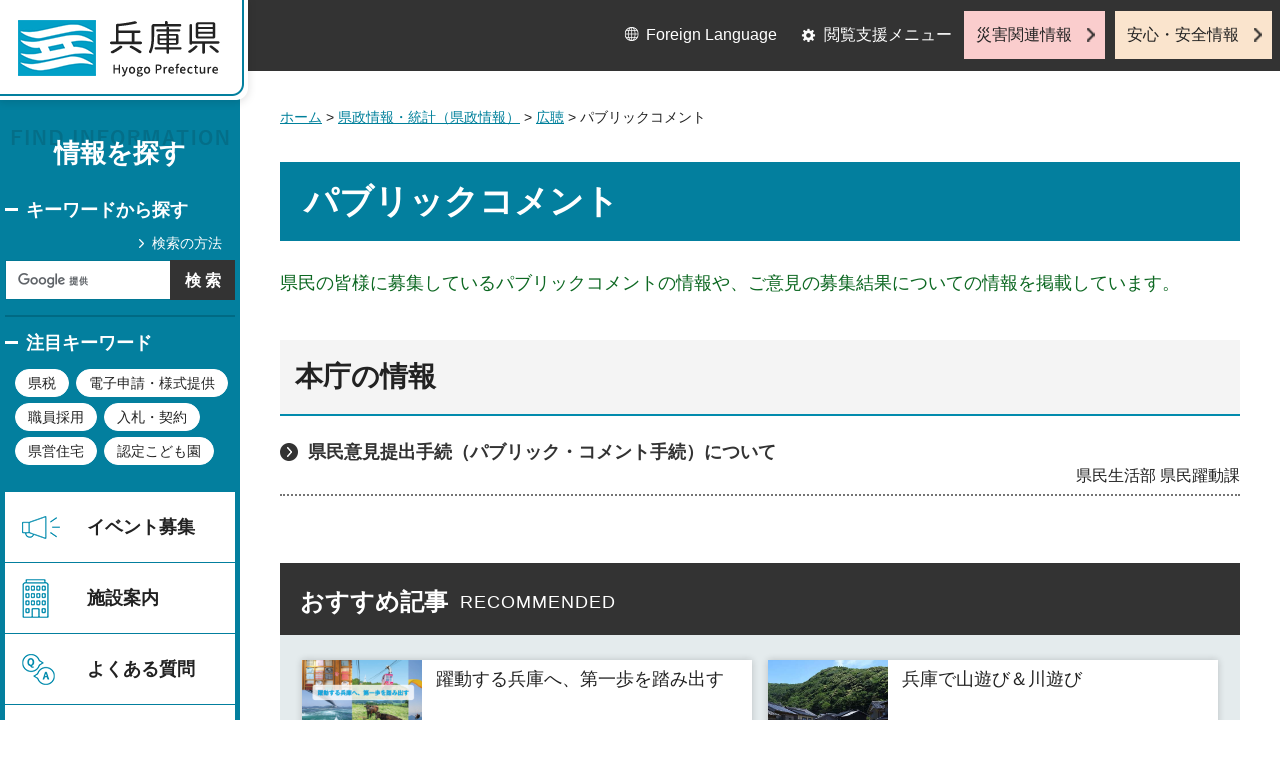

--- FILE ---
content_type: text/html
request_url: http://web.pref.hyogo.lg.jp.cache.yimg.jp/pref/cate3_668.html
body_size: 4291
content:
<?xml version="1.0" encoding="utf-8"?>
<!DOCTYPE html PUBLIC "-//W3C//DTD XHTML 1.0 Transitional//EN" "http://www.w3.org/TR/xhtml1/DTD/xhtml1-transitional.dtd">
<html xmlns="http://www.w3.org/1999/xhtml" lang="ja" xml:lang="ja">
<head>
<meta http-equiv="Content-Type" content="text/html; charset=utf-8" />
<meta http-equiv="Content-Style-Type" content="text/css" />
<meta http-equiv="Content-Script-Type" content="text/javascript" />

<title>兵庫県／パブリックコメント</title>

<meta property="og:title" content="パブリックコメント" />
<meta property="og:type" content="article" />
<meta property="og:description" content="" />
<meta property="og:url" content="https://web.pref.hyogo.lg.jp/pref/cate3_668.html" />
<meta property="og:image" content="https://web.pref.hyogo.lg.jp/shared/site_rn/images/sns/logo.jpg" />
<meta property="og:site_name" content="兵庫県" />
<meta property="og:locale" content="ja_JP" />
<meta name="author" content="兵庫県" />
<meta name="viewport" content="width=device-width, maximum-scale=3.0" />
<meta name="format-detection" content="telephone=no" />
<link href="/shared/site_rn/style/default.css" rel="stylesheet" type="text/css" media="all" />
<link href="/shared/site_rn/style/layout.css" rel="stylesheet" type="text/css" media="all" />
<link href="/shared/templates/free_rn/style/edit.css" rel="stylesheet" type="text/css" media="all" />
<link href="/shared/site_rn/style/tablet.css" rel="stylesheet" media="only screen and (min-width : 641px) and (max-width : 1024px)" type="text/css" id="tmp_tablet_css" class="mc_css" />
<link href="/shared/templates/free_rn/style/edit_tb.css" rel="stylesheet" media="only screen and (min-width : 641px) and (max-width : 1024px)" type="text/css" class="mc_css" />
<link href="/shared/site_rn/style/smartphone.css" rel="stylesheet" media="only screen and (max-width : 640px)" type="text/css" class="mc_css" />
<link href="/shared/templates/free_rn/style/edit_sp.css" rel="stylesheet" media="only screen and (max-width : 640px)" type="text/css" class="mc_css" />
<link href="/shared/site_rn/images/favicon/favicon.ico" rel="shortcut icon" type="image/vnd.microsoft.icon" />
<link href="/shared/site_rn/images/favicon/apple-touch-icon-precomposed.png" rel="apple-touch-icon-precomposed" />
<script type="text/javascript" src="/shared/site_rn/js/jquery.js"></script>
<script type="text/javascript" src="/shared/site_rn/js/setting.js"></script>
<script type="text/javascript" src="/shared/system/js/furigana/ysruby.js"></script>
<script type="text/javascript" src="/shared/js/readspeaker.js"></script>
<script type="text/javascript" src="/shared/js/ga.js"></script>


</head>
<body class="format_free no_javascript">
<script type="text/javascript" src="/shared/site_rn/js/init.js"></script>
<div id="tmp_wrapper">
<noscript>
<p>このサイトではJavaScriptを使用したコンテンツ・機能を提供しています。JavaScriptを有効にするとご利用いただけます。</p>
</noscript>
<p><a href="#tmp_honbun" class="skip">本文へスキップします。</a></p>

<div id="tmp_wrap_header">
<div id="tmp_header">
<div id="tmp_hlogo">
<p><a href="/index.html"><span>兵庫県 Hyogo Prefecture</span></a></p>
</div>
<ul id="tmp_hnavi_s">
	<li id="tmp_hnavi_lmenu"><a href="javascript:void(0);">閲覧支援</a></li>
	<li id="tmp_hnavi_mmenu"><a href="/cnavi/cnavi_kanri.html">情報を探す</a></li>
	<li id="tmp_hnavi_rmenu"><a href="javascript:void(0);">災害・安全情報</a></li>
</ul>
<div class="region_info">
<div class="box_find_info">
<div class="info_heading">
<p class="info_title">情報を探す</p>
</div>
<div class="info_main">
<div class="method_wrap">
<div class="method_search">
<p><a href="/search/about.html">検索の方法</a></p>
</div>
<div id="tmp_search">
<form action="/search/results.html" id="tmp_gsearch" name="tmp_gsearch">
<div class="wrap_sch_box">
<p class="sch_ttl"><label for="tmp_query">キーワードから探す</label></p>
<p class="sch_box"><input id="tmp_query" name="q" size="31" type="text" /></p>
</div>
<div class="wrap_sch_box">
<p class="sch_btn"><input id="tmp_func_sch_btn" name="sa" type="submit" value="検索" /></p>
<p id="tmp_search_hidden"><input name="cx" type="hidden" value="016145232941732995403:kz3o2ig-nkm" /> <input name="ie" type="hidden" value="UTF-8" /> <input name="cof" type="hidden" value="FORID:9" /></p>
</div>
</form>
</div>
</div>
<div id="tmp_keywords_load">&nbsp;</div>
</div>
</div>
<div class="group_navi">
<div id="tmp_gnavi">
<div class="gnavi">
<ul>
	<li class="glist1"><a href="https://web.pref.hyogo.lg.jp/cgi-bin/event_cal_multi/calendar.cgi?type=2">イベント募集</a></li>
	<li class="glist2"><a href="/shisetsu/index.html">施設案内</a></li>
	<li class="glist3"><a href="/search/results.html?q=%E3%82%88%E3%81%8F%E3%81%82%E3%82%8B%E8%B3%AA%E5%95%8F&amp;sa=%E6%A4%9C%E7%B4%A2&amp;cx=016145232941732995403%3Akz3o2ig-nkm&amp;ie=UTF-8&amp;cof=FORID%3A9">よくある質問</a></li>
	<li class="glist4"><a href="/inquiry/inquiry.html">相談窓口</a></li>
</ul>
</div>
</div>
<div class="search_nav">
<ul>
	<li class="purpose_search_nav"><a href="/cnavi/cnavi_kanri.html#tmp_purpose_search">目的から探す</a>
	<div id="tmp_purpose_box">
	<div class="sub_search_ttl">
	<p class="sub_search_ttl_text">目的から探す</p>
	<p class="lnavi_close_btn"><a href="javascript:void(0);"><span>閉じる</span></a></p>
	</div>
	<div class="sub_menu_cnt">
	<div class="sub_search_cnt">
	<div class="purpose_navi">
	<ul>
		<li class="purpose_navi1"><a href="/pref/cate3_625.html">入札・公売情報</a></li>
		<li class="purpose_navi2"><a href="/pref/cate2_616.html">職員採用</a></li>
		<li class="purpose_navi3"><a href="/sr13/passport.html">パスポート</a></li>
		<li class="purpose_navi4"><a href="/inquiry/license.html">許認可手続き</a></li>
		<li class="purpose_navi5"><a href="/kk12/ac09_000000032.html">パブリックコメント</a></li>
		<li class="purpose_navi6"><a href="/pref/cate3_661.html">オープンデータ</a></li>
		<li class="purpose_navi7"><a href="/stat/cate2_711.html">統計情報</a></li>
		<li class="purpose_navi8"><a href="/pref/cate2_613.html">県の概要</a></li>
	</ul>
	</div>
	</div>
	</div>
	</div>
	</li>
	<li class="category_search_nav"><a href="/cnavi/cnavi_kanri.html#tmp_category_search">分類から探す</a>
	<div id="tmp_category_box">
	<div class="sub_search_ttl">
	<p class="sub_search_ttl_text">分類から探す</p>
	<p class="lnavi_close_btn"><a href="javascript:void(0);"><span>閉じる</span></a></p>
	</div>
	<div class="sub_menu_cnt">
	<div class="sub_search_cnt">
	<div class="category_list_wrap">
	<div class="category_box_item">
	<div class="category_item_ttl"><a href="/safe/index.html">防災・安心・安全</a></div>
	</div>
	<div class="category_box_item">
	<div class="category_item_ttl"><a href="/life/index.html">暮らし・教育</a></div>
	</div>
	<div class="category_box_item">
	<div class="category_item_ttl"><a href="/health/index.html">健康・医療・福祉</a></div>
	</div>
	<div class="category_box_item">
	<div class="category_item_ttl"><a href="/town/index.html">まちづくり・環境</a></div>
	</div>
	<div class="category_box_item">
	<div class="category_item_ttl"><a href="/work/index.html">しごと・産業</a></div>
	</div>
	<div class="category_box_item">
	<div class="category_item_ttl"><a href="/aff/index.html">食・農林水産</a></div>
	</div>
	<div class="category_box_item">
	<div class="category_item_ttl"><a href="/interaction/index.html">地域・交流・観光</a></div>
	</div>
	<div class="category_box_item">
	<div class="category_item_ttl"><a href="/pref/index.html">県政情報・統計（県政情報）</a></div>
	</div>
	<div class="category_box_item">
	<div class="category_item_ttl"><a href="/stat/index.html">県政情報・統計（統計）</a></div>
	</div>
	</div>
	</div>
	</div>
	</div>
	</li>
	<li><a href="/org/index.html">組織から探す</a></li>
</ul>
</div>
</div>
<div class="group_news">
<div id="tmp_news_load">&nbsp;</div>
<div class="prefectural_citizens">
<div class="citizens_image">
<p><img alt="" height="95" src="/shared/site_rn/images/header/img_info_center.jpg" width="81" /></p>
</div>
<div class="citizens_cap">
<p><a href="/area/index.html">県民局・県民<br />
センター情報</a></p>
</div>
</div>
<div class="directional_nav">
<ul>
	<li class="release_link"><a href="/cgi-bin/press/press.cgi">記者発表</a></li>
</ul>
</div>
</div>
</div>
<div id="tmp_means">
<div class="custom_container">
<div id="tmp_setting">
<ul>
	<li class="func_language"><a href="/fl/index.html" lang="en">Foreign Language</a></li>
	<li class="func_browser"><a href="javascript:void(0);" class="func_title">閲覧支援メニュー</a>
	<div id="func_dropdown" class="func_cate">
	<ul>
		<li class="func_change"><a href="/howto/moji.html">文字サイズ・色合い変更</a></li>
		<li class="func_speaker rs_skip"><a accesskey="L" href="//app-eas.readspeaker.com/cgi-bin/rsent?customerid=8960&amp;lang=ja_jp&amp;readid=tmp_main&amp;url=" onclick="readpage(this.href, 'tmp_readspeaker'); return false;" rel="nofollow" class="rs_href">音声読み上げ</a></li>
		<li class="func_furigana"><a data-contents="tmp_main" data-target="tmp_main" href="javascript:void(0);" id="furigana">ふりがなON</a></li>
	</ul>
	</div>
	</li>
</ul>
</div>
<div class="emergency_aside">
<ul>
	<li class="link_emergency"><a href="/emergency_info/index.html">災害関連情報</a></li>
	<li class="link_safety"><a href="/safety_info/index.html">安心・安全情報</a></li>
</ul>
</div>
</div>
</div>
</div>
</div>
<div id="tmp_sma_menu">
<div id="tmp_sma_lmenu" class="wrap_sma_sch">
<div id="tmp_sma_func">&nbsp;</div>
<p class="close_btn"><a href="javascript:void(0);"><span>閉じる</span></a></p>
</div>
<div id="tmp_sma_mmenu" class="wrap_sma_sch">
<div id="tmp_sma_cnavi">&nbsp;</div>
<p class="close_btn"><a href="javascript:void(0);"><span>閉じる</span></a></p>
</div>
<div id="tmp_sma_rmenu" class="wrap_sma_sch">
<div id="tmp_sma_info">&nbsp;</div>
<p class="close_btn"><a href="javascript:void(0);"><span>閉じる</span></a></p>
</div>
</div>

<div id="tmp_wrap_main">
<div id="tmp_main_content">
<div id="tmp_main" class="column_lnavi">
<div class="wrap_col_main">
<div class="col_main">
<div id="tmp_wrap_navigation">
<div id="tmp_pankuzu">
<p><a href="/index.html">ホーム</a> &gt; <a href="/pref/index.html">県政情報・統計（県政情報）</a> &gt; <a href="/pref/cate2_612.html">広聴</a> &gt; パブリックコメント</p>
</div>
<div id="tmp_wrap_custom_update">
<div id="tmp_custom_update">



</div>
</div>
</div>
<p id="tmp_honbun" class="skip">ここから本文です。</p>
<div id="tmp_readspeaker" class="rs_preserve rs_skip rs_splitbutton rs_addtools rs_exp"></div>
<div id="tmp_contents">




<h1>パブリックコメント</h1><p class="txt_green">県民の皆様に募集しているパブリックコメントの情報や、ご意見の募集結果についての情報を掲載しています。</p><p><span class="marker_yellow"><a href="#honcho">本庁の情報</a></span><span class="marker_yellow"><a href="#kenminkyoku">県民局・県民センターの情報</a></span></p><div class="cms8341-autolink-div"><h2 id="honcho">本庁の情報</h2><ul class="idx_list"><li><a href="/kk12/ac09_000000032.html">県民意見提出手続（パブリック・コメント手続）について</a><span class="idx_list_r">県民生活部 県民躍動課</span></li></ul></div><div class="cms8341-autolink-div"> </div>


</div>

<div id="tmp_box_recommended" class="box_recommended rs_preserve">
<div class="recommended_ttl">
<p class="ttl_ja">おすすめ記事</p>
<p class="ttl_en">RECOMMENDED</p>
</div>
<div class="recommended_cnt">
<div class="btn_recommended">
<a href="/recommend/index.html">おすすめ記事一覧</a>
</div>
</div>
<div class="recommended_btn_close">
<a href="javascript:void(0)">閉じる</a>
</div>
</div>


<div id="tmp_lnavi">
<div id="tmp_lnavi_ttl">
<p><a href="/pref/cate2_612.html">広聴</a></p>
</div>
<div id="tmp_lnavi_cnt">
<ul>
<li><a href="/pref/cate3_611.html">広聴活動</a></li>
<li><a href="/pref/cate3_668.html">パブリックコメント</a></li>
</ul>
</div>
</div>

</div>
</div>
</div>
</div>
<div id="tmp_footer_content">
<div class="pnavi">
<div class="custom_container">
<p class="ptop"><a href="#tmp_header">page top</a></p>
</div>
</div>

<div id="tmp_footer">
<div class="custom_container">
<div class="footer_front">
<div class="footer_info">
<div class="footer_front">
<div class="footer_aside">
<div class="footer_logo">
<p><span>兵庫県庁</span></p>
</div>
<div class="company_num">
<p>法人番号8000020280003</p>
</div>
</div>
<div class="footer_cnt">
<address>
<p><span class="dis_code">〒650-8567</span>兵庫県神戸市中央区下山手通5丁目10番1号</p>
<p><span>電話番号：</span>078-341-7711（代表）</p>
</address>
</div>
</div>
</div>
<div class="footer_nav">
<ul class="fnavi">
	<li><a href="/about_link.html">リンク・著作権・免責事項</a></li>
	<li><a href="/about_handing.html">個人情報の取扱いについて</a></li>
	<li><a href="/accessibility/index.html">ウェブアクセシビリティ方針</a></li>
	<li><a href="/sitemap.html">サイトマップ</a></li>
</ul>
</div>
</div>
<div class="footer_bellow">
<div class="directional_button">
<ul>
	<li><a href="/map.html">県庁までの交通案内</a></li>
	<li><a href="/pref/cate3_610.html">庁舎案内</a></li>
</ul>
</div>
<div class="prefectural_info">
<p lang="en" xml:lang="en" class="copyright">Copyright &copy; Hyogo Prefectural Government. All rights reserved.</p>
</div>
</div>
</div>
</div>

</div>
</div>
</div>
<script type="text/javascript" src="/shared/site_rn/js/function.js"></script>
<script type="text/javascript" src="/shared/site_rn/js/main.js"></script>
</body>
</html>


--- FILE ---
content_type: text/css
request_url: http://web.pref.hyogo.lg.jp.cache.yimg.jp/shared/templates/free_rn/style/edit.css
body_size: 18063
content:
@charset "utf-8";

/* ==================================================
Required to CMS-8341
================================================== */
#tmp_contents h1 {
	margin:0 0 0.8em;
	padding: 16px 24px;
	line-height: 1.4;
	font-size: 188.9%;
	background-color: #037f9e;
	color: #ffffff;
	clear:both; /* Do not edit */
}
#tmp_contents h2,
#tmp_contents h3,
#tmp_contents h4,
#tmp_contents h5,
#tmp_contents h6 {
	margin:1.5em 0 0.8em;
	background-color: transparent;
	color: #222222;
	clear:both; /* Do not edit */
}
#tmp_contents h2 {
	font-size: 155.6%;
	background-color: #f4f4f4;
	padding: 15px;
	border-bottom: 2px solid #028bad;
}
#tmp_contents h3 {
	font-size: 144.4%;
	background: transparent url(/shared/templates/free_rn/images/main/line_h3.png) no-repeat 0 22px;
	padding: 14px 22px;
	border-bottom: 2px solid #028bad;
}
#tmp_contents h4 {
	font-size: 122.2%;
	background: transparent url(/shared/templates/free_rn/images/main/line_h3.png) no-repeat 0 6px;
	padding: 0 17px;
}
#tmp_contents h5 {
	font-size: 111.1%;
}
#tmp_contents h6 {
	font-size: 100%;
}
#tmp_contents table {
	word-break: break-all;
}
#tmp_contents p {
	margin:0 0 0.8em 0; /* Do not edit */
	line-height: 1.7;
}
#tmp_contents ul {
	margin:0 0 1.3em 1.5em; /* Do not edit */
	list-style-image:url(/shared/site_rn/images/icon/list_icon.gif); /* Do not edit */
}
#tmp_contents ol {
	margin:0 0 3.4em 1.5em; /* Do not edit */
	list-style-image:none; /* Do not edit */
}
#tmp_contents ul li,
#tmp_contents ol li {
	margin:0 0 0.4em; /* Do not edit */
}
#tmp_contents ul ul,
#tmp_contents ul ol,
#tmp_contents ol ul,
#tmp_contents ol ol {
	margin:0.3em 0 0 1.5em; /* Do not edit */
}
#tmp_contents hr {
	height:1px; /* Do not edit */
	color:#CCCCCC; /* Do not edit */
	background-color:#CCCCCC; /* Do not edit */
	border:none; /* Do not edit */
	clear:both; /* Do not edit */
}
#tmp_contents .context_box {
	margin:0 0 0.8em;
}
/* ==================================================
parts
================================================== */
/* img_cap
================================================== */
table.img_cap {
	margin:0 0 0.3em;
	border-collapse:collapse;
	border-spacing:0;
}
table.img_cap td {
	padding:0;
}
div.img_cap {
	margin:0 0 0.3em;
}
div.img_cap img {
	margin:0 !important;
}
/* outline
================================================== */
#tmp_contents .outline {
	margin:0 0 40px; /* Do not edit */
	clear:both; /* Do not edit */
}
#tmp_contents table.outline {
	width:100%; /* Do not edit */
	border-collapse:collapse; /* Do not edit */
	border-spacing:0; /* Do not edit */
}
#tmp_contents table.outline td {
	padding: 18px 20px 12px 16px;
	color: #222222;
	background-color:#ecf5f7;
	border:2px solid #ecf5f7;
}
#tmp_contents div.outline {
	padding: 18px 20px 12px 16px;
	color: #222222;
	background-color:#ecf5f7;
	border:2px solid #ecf5f7;
}
#tmp_contents .outline ul {
	margin-left:24px; /* Do not edit */
}
#tmp_contents .outline ol {
	margin-left:24px; /* Do not edit */
}
#tmp_contents .outline ul ul,
#tmp_contents .outline ul ol,
#tmp_contents .outline ol ul,
#tmp_contents .outline ol ol {
	margin:0.3em 0 0 24px; /* Do not edit */
}
/* box_btn
================================================== */
#tmp_contents ul.box_btn {
	margin:0 0 40px; /* Do not edit */
	padding:0;
	list-style:none;
	list-style-image:none;
}
#tmp_contents ul.box_btn li {
	margin:0 0 20px;
	line-height: 1.7;
	font-weight: bold;
}
#tmp_contents ul.box_btn li a {
	display: block;
	text-decoration: none;
	padding: 14px 30px 12px 18px;
	min-height: 60px;
	border: 2px solid #ffffff;
	color: #222222;
	background: #ffffff url(/shared/templates/free_rn/images/icon/icon_arrow.png) no-repeat right 25px;
	-webkit-box-shadow: 0 0 7px 0 rgba(21, 21, 21, 0.2);
	-moz-box-shadow: 0 0 7px 0 rgba(21, 21, 21, 0.2);
	box-shadow: 0 0 7px 0 rgba(21, 21, 21, 0.2);
	transition: all 0.2s ease-in-out;
	-webkit-transition: all 0.2s ease-in-out;
	-moz-transition: all 0.2s ease-in-out;
}
#tmp_contents ul.box_btn li a:hover,
#tmp_contents ul.box_btn li a:focus,
#tmp_contents ul.box_btn li a:active {
	background-color: #e0f9ff;
	border-color: #005a71;
}
/* box_info
================================================== */
#tmp_contents .box_info {
	margin:0 0 40px; /* Do not edit */
	border: 2px solid #037f9e;
	color: #222222;
	background-color: #ffffff;
	clear:both; /* Do not edit */
}
#tmp_contents table.box_info {
	width:100%; /* Do not edit */
	border-collapse:collapse; /* Do not edit */
	border-spacing:0; /* Do not edit */
}
#tmp_contents .box_info .box_info_ttl {
	display: block;
	padding: 14px 18px;
	font-weight: bold;
	font-size: 122.2%;
	border-bottom: 2px solid #ededed;
}
#tmp_contents .box_info .box_info_ttl p {
	margin-bottom:0; /* Do not edit */
}
#tmp_contents .box_info .box_info_cnt {
	padding:16px 16px 2px;
}
#tmp_contents .box_info ul {
	margin-bottom:0.8em; /* Do not edit */
	margin-left:24px; /* Do not edit */
}
#tmp_contents .box_info ol {
	margin-bottom:0.8em; /* Do not edit */
	margin-left:24px; /* Do not edit */
}
#tmp_contents .box_info ul li a,
#tmp_contents .box_info ol li a {
	text-decoration: none;
}
#tmp_contents .box_info ul li a:hover,
#tmp_contents .box_info ol li a:hover,
#tmp_contents .box_info ul li a:focus,
#tmp_contents .box_info ol li a:focus,
#tmp_contents .box_info ul li a:active,
#tmp_contents .box_info ol li a:active {
	text-decoration: underline;
}
#tmp_contents .box_info ul ul,
#tmp_contents .box_info ul ol,
#tmp_contents .box_info ol ul,
#tmp_contents .box_info ol ol {
	margin:0.3em 0 0 24px; /* Do not edit */
}
/* box_link
================================================== */
#tmp_contents .box_link {
	margin:0 0 40px; /* Do not edit */
	border: 2px solid #037f9e;
	color: #222222;
	background-color: #ffffff;
	clear:both; /* Do not edit */
}
#tmp_contents table.box_link {
	width:100%; /* Do not edit */
	border-collapse:collapse; /* Do not edit */
	border-spacing:0; /* Do not edit */
}
#tmp_contents .box_link .box_link_ttl {
	display: block;
	padding: 14px 18px;
	font-weight: bold;
	font-size: 122.2%;
	border-bottom: 2px solid #ededed;
}
#tmp_contents .box_link .box_link_ttl p {
	margin-bottom:0; /* Do not edit */
}
#tmp_contents .box_link .box_link_cnt {
	padding:16px 16px 2px;
}
#tmp_contents .box_link ul {
	margin-bottom:0.8em; /* Do not edit */
	margin-left:24px; /* Do not edit */
}
#tmp_contents .box_link ol {
	margin-bottom:0.8em; /* Do not edit */
	margin-left:24px; /* Do not edit */
}
#tmp_contents .box_link ul li a,
#tmp_contents .box_link ol li a {
	text-decoration: none;
}
#tmp_contents .box_link ul li a:hover,
#tmp_contents .box_link ol li a:hover,
#tmp_contents .box_link ul li a:focus,
#tmp_contents .box_link ol li a:focus,
#tmp_contents .box_link ul li a:active,
#tmp_contents .box_link ol li a:active {
	text-decoration: underline;
}
#tmp_contents .box_link ul ul,
#tmp_contents .box_link ul ol,
#tmp_contents .box_link ol ul,
#tmp_contents .box_link ol ol {
	margin:0.3em 0 0 24px; /* Do not edit */
}
/* box_menu
================================================== */
#tmp_contents .box_menu {
	margin:0 0 40px; /* Do not edit */
	color: #222222;
	background-color: #ffffff;
	-webkit-box-shadow: 0 0 8px 1px rgba(21, 21, 21, 0.2);
	-moz-box-shadow: 0 0 8px 1px rgba(21, 21, 21, 0.2);
	box-shadow: 0 0 8px 1px rgba(21, 21, 21, 0.2);
	clear:both; /* Do not edit */
}
#tmp_contents table.box_menu {
	width:100%; /* Do not edit */
	border-collapse:collapse; /* Do not edit */
	border-spacing:0; /* Do not edit */
}
#tmp_contents .box_menu .box_menu_ttl {
	padding: 15px 25px 14px 15px;
	font-weight: bold;
	color: inherit;
	background-color: transparent ;
	min-height: 60px;
	border-bottom: 1px solid #037f9e;
}
#tmp_contents .box_menu .box_menu_ttl p {
	margin: 0;
}
#tmp_contents .box_menu .box_menu_ttl a {
	display: block;
	text-decoration: none;
	border: 2px solid #ffffff;
	border-bottom-width: 1px;
	color: inherit;
	background: transparent url(/shared/templates/free_rn/images/icon/icon_arrow.png) no-repeat right 22px;
	padding: 15px 25px 14px 15px;
	margin: -15px -25px -14px -15px;
	transition: all 0.2s ease-in-out;
	-webkit-transition: all 0.2s ease-in-out;
	-moz-transition: all 0.2s ease-in-out;
}
#tmp_contents .box_menu .box_menu_ttl a:hover,
#tmp_contents .box_menu .box_menu_ttl a:focus,
#tmp_contents .box_menu .box_menu_ttl a:active {
	background-color: #e0f9ff;
	border-color: #005a71;
}
#tmp_contents .box_menu .box_menu_cnt {
	padding: 15px 16px 5px;
}
#tmp_contents .box_menu h2 {
	margin:0 0 0.8em;
	padding:0;
	color:inherit;
	font-size:100%;
	background:none;
	border:none;
}
#tmp_contents .box_menu ul {
	margin-bottom:0.8em; /* Do not edit */
	margin-left:34px; /* Do not edit */
}
#tmp_contents .box_menu ol {
	margin-bottom:0.8em; /* Do not edit */
	margin-left:34px; /* Do not edit */
}
#tmp_contents .box_menu ul li a {
	text-decoration: none;
}
#tmp_contents .box_menu ul li a:hover,
#tmp_contents .box_menu ul li a:focus,
#tmp_contents .box_menu ul li a:active {
	text-decoration: underline;
}
#tmp_contents .box_menu ul ul,
#tmp_contents .box_menu ul ol,
#tmp_contents .box_menu ol ul,
#tmp_contents .box_menu ol ol {
	margin:0.3em 0 0 24px; /* Do not edit */
}

/* datatable
enquete_table
================================================== */
#tmp_contents table.datatable,
#tmp_contents table.enquete_table,
#tmp_contents table.governor_activity_list {
	margin:0 0 40px; /* Do not edit */
	color:#222222;
	background-color:#FFFFFF;
	border-collapse:collapse; /* Do not edit */
	border-spacing:0; /* Do not edit */
	border:1px solid #cdcfde;
	word-break: break-all;
}
#tmp_contents table.datatable th,
#tmp_contents table.enquete_table th,
#tmp_contents table.governor_activity_list th {
	padding:14px 16px;
	color:inherit;
	font-weight: bold;
	background-color:#ffe18f;
	border:1px solid #cdcfde;
}
#tmp_contents table.datatable td,
#tmp_contents table.enquete_table td,
#tmp_contents table.governor_activity_list td {
	padding:12px 16px;
	border:1px solid #cdcfde;
}
#tmp_contents table.datatable td a,
#tmp_contents table.enquete_table td a,
#tmp_contents table.governor_activity_list td a {
	display: inline-block;
}
#tmp_contents table.datatable caption,
#tmp_contents table.enquete_table caption,
#tmp_contents table.governor_activity_list caption {
	padding:0 0 0.5em; /* Do not edit */
	font-weight:bold; /* Do not edit */
	text-align:left; /* Do not edit */
}
#tmp_contents table.datatable p,
#tmp_contents table.governor_activity_list p {
	margin:0; /* Do not edit */
}
#tmp_contents table.datatable ul,
#tmp_contents table.datatable ol,
#tmp_contents table.enquete_table ul,
#tmp_contents table.enquete_table ol,
#tmp_contents table.governor_activity_list ul,
#tmp_contents table.governor_activity_list ol {
	margin:0.2em 0 0 24px; /* Do not edit */
}
#tmp_contents table.datatable ul ul,
#tmp_contents table.datatable ul ol,
#tmp_contents table.datatable ol ul,
#tmp_contents table.datatable ol ol,
#tmp_contents table.enquete_table ul ul,
#tmp_contents table.enquete_table ul ol,
#tmp_contents table.enquete_table ol ul,
#tmp_contents table.enquete_table ol ol,
#tmp_contents table.governor_activity_list ul ul,
#tmp_contents table.governor_activity_list ul ol,
#tmp_contents table.governor_activity_list ol ul,
#tmp_contents table.governor_activity_list ol ol {
	margin:0.3em 0 0 24px; /* Do not edit */
}
#tmp_contents .governor_activity_list th.ga_date {
	width:15%;
}
#tmp_contents .governor_activity_list th.ga_place {
	width:25%;
}
#tmp_contents table.enquete_table {
	width:100%; /* Do not edit */
}
#tmp_contents table.enquete_table th {
	width:20%; /* Do not edit */
}
#tmp_contents table.enquete_table .nes,
#tmp_contents table.enquete_table .memo {
	color:#c20f13; /* text_red */
	font-weight:normal; /* Do not edit */
	background-color:transparent; /* Do not edit */
}
/* form_btn */
#tmp_contents .enquete_button {
	margin:15px 0; /* Do not edit */
	text-align:center; /* Do not edit */
}
/* アンケート form*/
#tmp_contents table.enquete_table textarea,
#tmp_contents table.enquete_table input {
	width:100%;
}
#tmp_contents table.enquete_table fieldset textarea,
#tmp_contents table.enquete_table fieldset input,
#tmp_contents table.enquete_table input[type=radio] {
	width:auto;
}
/* bgcolor */
/* ▼▼▼▼▼▼▼▼▼▼▼▼▼▼▼▼▼▼▼▼▼▼▼▼▼ */
/* Setting by CMS sheets */
#tmp_contents table.datatable table th.bg_red {
	color:inherit;
	background-color:#fdd6e8; /* base.css > Styles > th.bg_red */
}
#tmp_contents table.datatable table th.bg_yellow {
	color:inherit;
	background-color:#ffffbf; /* base.css > Styles > th.bg_yellow */
}
#tmp_contents table.datatable table th.bg_blue {
	color:inherit;
	background-color:#dff3f4; /* base.css > Styles > th.bg_blue */
}
#tmp_contents table.datatable table th.bg_gray {
	color:inherit;
	background-color:#f4f5f9; /* base.css > Styles > th.bg_gray */
}
#tmp_contents table.datatable table th.bg_green {
	color:inherit;
	background-color:#e2ebd0; /* base.css > Styles > th.bg_green */
}
#tmp_contents table.datatable table th.bg_purple {
	color:inherit;
	background-color:#e9e0f3; /* base.css > Styles > th.bg_purple */
}
/* ▲▲▲▲▲▲▲▲▲▲▲▲▲▲▲▲▲▲▲▲▲▲▲▲▲ */

/* nest-datatable
================================================== */
#tmp_contents table.datatable table,
#tmp_contents table.enquete_table table {
	border:none; /* Do not edit */
}
#tmp_contents table.datatable table th,
#tmp_contents table.enquete_table table th {
	color:inherit; /* Do not edit */
	background-color:transparent; /* Do not edit */
	border:none; /* Do not edit */
}
#tmp_contents table.datatable table td,
#tmp_contents table.enquete_table table td {
	border:none; /* Do not edit */
}
#tmp_contents table.datatable table.datatable {
	border:1px solid #cdcfde; /* = table.datatable */
}
#tmp_contents table.datatable table.datatable th {
	color:inherit; /* Do not edit */
	background-color:#ffe18f; /* = table.datatable th */
	border:1px solid #cdcfde; /* = table.datatable th */
}
#tmp_contents table.datatable table.datatable td {
	border:1px solid #cdcfde; /* = table.datatable td */
}
/* gmap
================================================== */
#tmp_gmap_link {
	width:520px;
	margin:50px auto 60px;
	clear:both;
}
#tmp_contents .box_gmap {
	margin:50px 40px 60px;
	clear:both;
	text-align:center;
}
#tmp_contents #tmp_gmap_img {
	font-weight:bold;
	text-align:center;
	margin:0 0 20px;
}
#tmp_gmap_img a {
	padding:7px 0;
	text-decoration:none;
	border:2px solid #037f9e;
	color:#333333;
	display:block;
	-moz-transition: all 0.3s ease;
	-webkit-transition: all 0.3s ease;
	transition: all 0.3s ease;
	box-shadow: 0 0 5px rgba(11, 2, 5, 0.2);
	-moz-box-shadow: 0 0 5px rgba(11, 2, 5, 0.2);
	-webkit-box-shadow: 0 0 5px rgba(11, 2, 5, 0.2);
	background:url(/shared/templates/free_rn/images/icon/icon_arrow.png) no-repeat right center;
}
#tmp_gmap_img a:hover {
	background-color:#e0f9ff;
}
#tmp_gmap_img span {
	display:inline-block;
	background:url(/shared/templates/free_rn/images/icon/gmap_icon.png) no-repeat left center;
	padding:12px 0 12px 65px;
}
#tmp_contents #tmp_gmap_btn ul {
	margin-left:1em;
}
/* float_img
============================== */
.float_left150 {
	width:150px;
	margin-right:10px;
	margin-bottom:10px;
	float:left;
}
.float_left150 p {
	margin:0 !important;
}
.float_left200 {
	width:200px;
	margin-right:10px;
	margin-bottom:10px;
	float:left;
}
.float_left200 p {
	margin:0 !important;
}
.float_right150 {
	width:150px;
	margin-bottom:10px;
	margin-left:10px;
	float:right;
}
.float_right150 p {
	margin:0 !important;
}
.float_right200 {
	width:200px;
	margin-bottom:10px;
	margin-left:10px;
	float:right;
}
.float_right200 p {
	margin:0 !important;
}
.float_left150 img,
.float_left200 img,
.float_right150 img,
.float_right200 img {
	max-width: none;
}
/* ==================================================
idx
================================================== */
/* idx_ttl
================================================== */
.idx_ttl {
	font-weight: bold;
	background: transparent url(/shared/templates/free_rn/images/main/line_idx_ttl.png) repeat-x left bottom;
	color: inherit;
	padding: 28px 0 19px;
	margin: 0 0 48px;
}
.idx_ttl .ttl_ja {
	display: inline-block;
	font-size: 211.1%;
	color: #333333;
	background-color: transparent;
	vertical-align: middle;
}
.idx_ttl .ttl_en {
	display: inline-block;
	font-size: 111.1%;
	color: #037f9e;
	background-color: transparent;
	vertical-align: middle;
	padding: 5px 0 0 21px;
	letter-spacing: 1.2px;
}
#tmp_kensei_tab {
	border-bottom:2px solid #037f9e;
	margin:0 0 32px;
}
#tmp_kensei_tab .kensei_tab {
	text-align:center;
	width:50%;
	float:left;
}
#tmp_kensei_tab .kensei_tab p {
	margin:0;
}
#tmp_kensei_tab .kensei_tab a {
	background-color:#e6eff3;
	color:#666666;
	display:block;
	text-decoration:none;
	font-size:155.5%;
	font-weight:bold;
	padding:8px 0 6px;
}
#tmp_kensei_tab .active a,
#tmp_kensei_tab a:hover,
#tmp_kensei_tab a:focus{
	background-color:#037f9e;
	color:#FFFFFF;
}
/* idx_tab
================================================== */
#tmp_tab_idx {
	margin: 0 0 56px;
	background-color: #ffffff;
	color: #222222;
}
.box_tab_idx {
	display: flex;
	flex-wrap: wrap;
	position: relative;
}
.box_tab_idx .tab_idx_ttl {
	order: 1;
	width: 50%;
	font-weight: bold;
	text-align: center;
	color: #666666;
	background: #f6f6f6;
	cursor: pointer;
	border: 1px solid #ebebeb;
	border-left: 0;
	border-bottom-color: #037f9e;
}
.box_tab_idx .tab_idx_ttl:first-child {
	border-left: 1px solid #ebebeb;
}
.box_tab_idx .tab_idx_ttl.tb_active {
	border: 2px solid #037f9e;
	border-bottom: 0;
}
.box_tab_idx .tab_idx_ttl a {
	font-size: 111.1%;
	display: block;
	text-decoration: none;
	color: #666666;
	background-color: #f6f6f6;
	padding: 11px;
}
.box_tab_idx .tab_idx_ttl a:hover,
.box_tab_idx .tab_idx_ttl a:focus {
	text-decoration:underline;
}
.box_tab_idx .tab_idx_ttl.tb_active a {
	position: relative;
	background-color: #ffffff;
	color: #333333;
}
.box_tab_idx .tab_idx_cnt {
	order: 2;
	width: 100%;
}
.box_tab_idx .tab_idx_cnt > p{
	padding: 17px 25px 16px 8px;
}
.box_tab_idx .tab_idx_cnt .tab_link {
	list-style: none;
	margin: 0 0 40px;
	padding: 4px 0 0;
}
.tab_idx_cnt .tab_link li {
	color: inherit;
	border-bottom: 1px dotted #e2e2e2;
}
.tab_idx_cnt .tab_link li a {
	position: relative;
	display: block;
	color: #222222;
	background-color: transparent;
	text-decoration: none;
	padding: 17px 25px 16px 8px;
}
.tab_idx_cnt .tab_link li a span{
	display: table-cell;
	min-width: 90px;
}
.tab_idx_cnt .tab_link li a:after {
	content: '';
	position: absolute;
	height: 9px;
	width: 5px;
	right: 12px;
	top: 25px;
	background: transparent url(/shared/site_rn/images/icon/arrow_btn_gray.png) no-repeat;
	color: inherit;
	-webkit-background-size: 100% auto;
	-moz-background-size: 100% auto;
	background-size: 100% auto;
}
.tab_idx_cnt .tab_link li a:hover,
.tab_idx_cnt .tab_link li a:focus,
.tab_idx_cnt .tab_link li a:active {
	text-decoration: underline;
}
#tmp_contents .news_btn {
	max-width: 75%;
	margin: 0 auto 40px;
	list-style: none;
	text-align:center;
}
.tab_idx_btn {
	max-width: 75%;
	margin: 0 auto;
}
.tab_idx_btn ul {
	list-style: none;
	margin: 0 -7px;
}
#tmp_contents .news_btn li {
	width: 50%;
	display:inline-block;
	vertical-align:top;
	padding: 0 7px;
	margin: 0 0 10px;
}
.tab_idx_btn li {
	width: 50%;
	float: left;
	padding: 0 7px;
	margin: 0 0 10px;
}
.tab_idx_btn li:nth-child(2n) {
	clear: right;
}
.tab_idx_btn li:nth-child(2n+1) {
	clear: left;
}
#tmp_contents .news_btn li a,
.tab_idx_btn li a {
	position: relative;
	display: block;
	text-decoration: none;
	color: #222222;
	background: #ffffff url(/shared/site_rn/images/icon/green_arrow_icon.png) no-repeat right 18px;
	text-align: center;
	padding: 11px 25px;
	border: 2px solid #ffffff;
	-webkit-box-shadow: 0 0 7px 0 rgba(21, 21, 21, 0.2);
	-moz-box-shadow: 0 0 7px 0 rgba(21, 21, 21, 0.2);
	box-shadow: 0 0 7px 0 rgba(21, 21, 21, 0.2);
	transition: all 0.2s ease-in-out;
	-webkit-transition: all 0.2s ease-in-out;
	-moz-transition: all 0.2s ease-in-out;
}
.tab_idx_btn li.rss_btn a {
	background: #ffffff;
}
.tab_idx_btn li.rss_btn a:before {
	content: '';
	position: relative;
	display: inline-block;
	width: 15px;
	height: 15px;
	background: transparent url(/shared/site_rn/images/icon/green_rss_icon.png) no-repeat top left;
	margin-right: 5px;
	top: 2px;
	-webkit-background-size: 100% auto;
	-moz-background-size: 100% auto;
	background-size: 100% auto;
}
.tab_idx_btn li a:hover,
.tab_idx_btn li a:focus,
.tab_idx_btn li a:active,
#tmp_contents .news_btn li a:hover,
#tmp_contents .news_btn li a:focus,
#tmp_contents .news_btn li a:active {
	background-color: #e0f9ff;
	border-color: #005a71;
}
/* しごと・産業 */
.tab_idx_btn.business_link {
	max-width: 100%;
}
.tab_idx_btn.business_link li {
	width: 33.3333333%;
}
.tab_idx_btn li:nth-child(3n) {
	clear: right;
}
.tab_idx_btn li:nth-child(3n+1) {
	clear: left;
}
/* pickup_banner
================================================== */
#tmp_pickup_gallery .box_pickup,
#tmp_pickup_banner .box_banner {
	background-color: #ececee;
	color: #222222;
	padding: 27px 27px 8px;
	min-height:330px;
}
#tmp_pickup_gallery {
	float: left;
	width: 600px;
	margin: 0 0 60px;
}
#tmp_pickup_banner {
	float: right;
	width: 340px;
	margin: 0 0 60px;
}
#tmp_pickup_banner .pickup_heading,
#tmp_pickup_gallery .pickup_heading {
	margin: 0 0 24px;
}
#tmp_pickup_banner .pickup_heading h2,
#tmp_pickup_gallery .pickup_heading h2 {
	font-size: 122.2%;
	color: inherit;
	background: transparent url(/shared/templates/free_rn/images/main/line_heading.png) no-repeat 0 14px;
	padding-left: 24px;
}
.box_pickup .pickup_slides {
	visibility: hidden;
	opacity: 0;
	position: relative;
}
.box_pickup .pickup_slides.slick-initialized {
	visibility: visible;
	opacity: 1;
}
.box_pickup .pickup_cnt .pickup_slides {
	list-style: none;
	margin: 0 -12px;
}
.box_pickup .pickup_cnt .pickup_slides .slick-list{
	margin-bottom: 20px;
}
.box_pickup .pickup_cnt .pickup_slide {
	padding: 0 12px;
}
.box_pickup .pickup_slides .pickup_slide a {
	display: inline-block;
	position: relative;
}
.box_pickup .pickup_slides .pickup_slide a img {
	max-width:100%;
	height:auto;
}
#tmp_pickup_gallery .btn_slides a span {
	z-index: 10;
	text-indent: inherit;
	opacity: 0;
	position: relative;
	max-width: 10px;
	height: 10px;
	overflow: hidden;
	padding: 1px 0 0 5px;
	top: -2px;
	left: -4px;
	display: inline-block;
}
#tmp_pickup_gallery .btn_slides a:focus {
	outline-color: #000000 !important;
	outline-offset: 3px;
	outline-style: auto !important;
	outline-width: 1px !important;
}
@media all and (-ms-high-contrast: none) {
.box_pickup .pickup_slides .pickup_slide a img {
	max-width: none;
	width:100%;
}
}
.box_pickup .pickup_slides .pickup_slide a:after {
	content: '';
	position: absolute;
	top: 0;
	left: 0;
	right: 0;
	bottom: 0;
	width: 100%;
	height: 100%;
	border: 4px solid transparent;
	transition: all 0.2s ease-in-out;
	-webkit-transition: all 0.2s ease-in-out;
	-moz-transition: all 0.2s ease-in-out;
}
.box_pickup .pickup_slides .pickup_slide a:hover:after,
.box_pickup .pickup_slides .pickup_slide a:focus:after,
.box_pickup .pickup_slides .pickup_slide a:active:after {
	border-color: #005a71;
}
/*slick_control*/
.box_pickup .pickup_slides .slick_control {
	padding: 16px 70px;
}
/*slick-arrow*/
.box_pickup .pickup_slides .slick-prev{
	left: 10px;
}
.box_pickup .pickup_slides .slick-next{
	right: 10px;
}
/* pickup_banner
================================================== */
#tmp_pickup_banner .box_banner .banner_cnt .banner {
	margin-bottom: 36px;
	padding: 25px 0 5px;
	background-color: #ffffff;
	min-height: 155px;
	display: -webkit-flex;
	display: -webkit-box;
	display: -ms-flexbox;
	display: flex;
	flex-flow: column;
	-webkit-justify-content: space-between;
	justify-content:space-between;
}
#tmp_pickup_banner .box_banner .banner_cnt .banner ul {
	list-style: none;
	display: -webkit-box;
	display: -ms-flexbox;
	display: flex;
	-webkit-justify-content: center;
	justify-content: center;
}
#tmp_pickup_banner .box_banner .banner_cnt .banner ul li {
	margin-bottom:20px;
}
#tmp_pickup_banner .box_banner .banner_cnt .banner a {
	display: inline-block;
	-webkit-box-shadow: 0 0 7px 0 rgba(21, 21, 21, 0.2);
	-moz-box-shadow: 0 0 7px 0 rgba(21, 21, 21, 0.2);
	box-shadow: 0 0 7px 0 rgba(21, 21, 21, 0.2);
	position:relative;
}
#tmp_pickup_banner .box_banner .banner_cnt .banner a:after {
	content: '';
	position: absolute;
	top: 0;
	left: 0;
	right: 0;
	bottom: 0;
	width: 100%;
	height: 100%;
	border: 4px solid transparent;
	transition: all 0.2s ease-in-out;
	-webkit-transition: all 0.2s ease-in-out;
	-moz-transition: all 0.2s ease-in-out;
}
#tmp_pickup_banner .box_banner .banner_cnt .banner a:hover:after,
#tmp_pickup_banner .box_banner .banner_cnt .banner a:focus:after,
#tmp_pickup_banner .box_banner .banner_cnt .banner a:active:after {
	border-color: #005a71;
}
#tmp_pickup_banner .banner_link {
	text-align: right;
}
#tmp_pickup_banner .banner_link a {
	display: inline-block;
	text-decoration: none;
	color: inherit;
	background: transparent url(/shared/site_rn/images/icon/arrow_btn_blue.png) left center no-repeat;
	padding-left: 17px;
	margin: 0 0 8px 8px;
	font-size: 88.8%;
}
#tmp_pickup_banner .banner_link a:hover,
#tmp_pickup_banner .banner_link a:focus,
#tmp_pickup_banner .banner_link a:active {
	text-decoration: underline;
}
/* links
================================================== */
#tmp_links {
	margin: 0 0 50px;
	clear:both;
}
#tmp_links .row_link {
	margin: 0 -6px;
}
#tmp_links .row_link .col_link {
	float:left;
	width: 33.3333333%;
	padding: 0 6px;
	margin: 0 0 12px;
}
#tmp_links .row_link .col_link:nth-child(3n) {
	clear: right;
}
#tmp_links .row_link .col_link:nth-child(3n+1) {
	clear: left;
}
#tmp_links .link_inner {
	background-color: #ffffff;
	color: #222222;
	-webkit-box-shadow: 0 0 7px 0 rgba(21, 21, 21, 0.2);
	-moz-box-shadow: 0 0 7px 0 rgba(21, 21, 21, 0.2);
	box-shadow: 0 0 7px 0 rgba(21, 21, 21, 0.2);
}
#tmp_links .link_inner .link_heading a {
	display: block;
	font-weight: bold;
	font-size: 122.2%;
	background: #037f9e url(/shared/site_rn/images/icon/arrow_btn_white_big.png) 15px 22px no-repeat;
	color: #ffffff;
	border: 2px solid #037f9e;
	text-decoration: none;
	padding: 12px 10px 10px 32px;
	transition: all 0.2s ease-in-out;
	-webkit-transition: all 0.2s ease-in-out;
	-moz-transition: all 0.2s ease-in-out;
}
#tmp_links .link_inner .link_heading a:hover,
#tmp_links .link_inner .link_heading a:focus,
#tmp_links .link_inner .link_heading a:active {
	background-color: #e0f9ff;
	border-color: #005a71;
	color: #222222;
	background-image: url(/shared/site_rn/images/icon/arrow_btn_blue_big.png);
}
#tmp_links .link_inner .link_body {
	padding: 26px 18px 15px;
	min-height:329px;
}
#tmp_links .link_inner .link_body ul {
	list-style: none;
	margin:  0;
}
#tmp_links .link_inner .link_body li {
	display: block;
	margin: 0 0 23px;
}
#tmp_links .link_inner .link_body li a {
	display: block;
	padding: 0 0 0 20px;
	text-decoration: none;
	background: transparent url(/shared/site_rn/images/icon/arrow_btn_blue.png) 0 7px no-repeat;
	color: #222222;
}
#tmp_links .link_inner .link_body li a:hover,
#tmp_links .link_inner .link_body li a:focus,
#tmp_links .link_inner .link_body li a:active {
	text-decoration: underline;
}
#tmp_links .btn_see_more {
	margin: 27px -8px 0;
}
#tmp_links .btn_see_more a {
	position: relative;
	display: block;
	padding: 6px 45px 6px 13px;
	min-height: 38px;
	text-decoration: none;
	border: 2px solid #e6eff3;
	color: #222222;
	background-color: #e6eff3;
	border-radius: 30px;
	-webkit-border-radius: 30px;
	-moz-border-radius: 30px;
	overflow: hidden;
	transition: all 0.2s ease-in-out;
	-webkit-transition: all 0.2s ease-in-out;
	-moz-transition: all 0.2s ease-in-out;
}
#tmp_links .btn_see_more a:after {
	content: '';
	position: absolute;
	right: 6px;
	top: 50%;
	margin-top: -1px;
	-webkit-transform: translateY(-50%);
	-moz-transform: translateY(-50%);
	transform: translateY(-50%);
	width: 28px;
	height: 28px;
	background: transparent url(/shared/site_rn/images/icon/icon_plus.png) no-repeat;
	color: inherit;
	-webkit-background-size: 100% auto;
	-moz-background-size: 100% auto;
	background-size: 100% auto;
}
#tmp_links .btn_see_more a:hover {
	background-color: #e0f9ff;
	border-color: #005a71;
}
#tmp_links .btn_see_more a.active:after {
	background-image: url(/shared/site_rn/images/icon/icon_minus.png);
}
/* index_menu
================================================== */
#tmp_contents #tmp_idx_2 {
	margin:29px 0 7px;
	clear:both;
	display: -webkit-flex;
	display: -webkit-box;
	display: -ms-flexbox;
	display: flex;
	-webkit-flex-wrap: wrap;
	-ms-flex-wrap: wrap;
	flex-wrap:wrap;
	-webkit-justify-content: space-between;
	justify-content: space-between;
}
#tmp_contents #tmp_idx_2::after {
	content: "";
	display: block;
	width:48.75%;
	height: 0;
}
#tmp_contents .idx_2_box {
	width:48.75%;
	margin:0 0 20px;
	display: -webkit-flex;
	display: -webkit-box;
	display: -ms-flexbox;
	display: flex;
	flex-flow: column;
	-webkit-box-shadow: 0 6px 8px rgba(21, 21, 21, 0.2);
	-moz-box-shadow: 0 6px 8px rgba(21, 21, 21, 0.2);
	box-shadow: 0 6px 8px rgba(21, 21, 21, 0.2);
}
#tmp_contents .idx_2_box:nth-child(odd) {
	clear:both;
}
#tmp_contents .idx_2_box .idx_2_box_ttl p {
	font-weight:bold;
	margin:0;
	line-height:1.2;
	display:table;
	width:100%;
}
#tmp_contents .idx_2_box .idx_2_box_ttl p a {
	display:table-cell;
	vertical-align:middle;
	width:100%;
	height:60px;
	text-decoration:none;
	padding:5px 25px 5px 18px;
	color:#333333;
	background:#DFF3F5 url(/shared/templates/free_rn/images/icon/icon_arrow.png) right center no-repeat;
	border: 2px solid #DFF3F5;
	transition: all 0.2s ease-in-out;
	-webkit-transition: all 0.2s ease-in-out;
	-moz-transition: all 0.2s ease-in-out;
}
#tmp_contents .idx_2_box .idx_2_box_ttl p a:hover,
#tmp_contents .idx_2_box .idx_2_box_ttl p a:focus,
#tmp_contents .idx_2_box .idx_2_box_ttl p a:active {
	background-color: #e0f9ff;
	border-color: #005a71;
}
#tmp_contents .idx_2_box .idx_2_box_cnt {
	padding:17px 14px 17px;
	line-height:1.75;
}
#tmp_contents .idx_2_box .idx_2_box_cnt p {
	width:calc(100% - 130px);
	float:left;
	margin-bottom:0;
}
#tmp_contents .idx_2_box .idx_2_box_cnt .idx_2_box_img {
	width:120px;
	float:right;
	margin:3px 0 9px;
}
#tmp_contents .idx_list {
	margin:24px 0;
}
#tmp_contents .idx_list li {
	clear:both;
	border-bottom:2px dotted #747474;
	list-style:none;
	list-style-image:none;
	background:url(/shared/templates/free_rn/images/icon/icon_arrow_black.png) left 3px no-repeat;
	padding:0 0 7px 28px;
	font-weight:bold;
	margin:0 0 1.5em;
}
#tmp_contents .idx_list li a {
	text-decoration:none;
	color:#333333;
	background-color:transparent;
	display:block;
}
#tmp_contents .idx_list li a:hover,
#tmp_contents .idx_list li a:focus,
#tmp_contents .idx_list li a:active {
	text-decoration: underline;
}
#tmp_contents .idx_list .idx_list_r {
	display:block;
	text-align:right;
	font-size:87.5%;
	font-weight:normal;
}
/* box_photo */
#tmp_contents .box_photo {
	clear:both;
}
#tmp_contents .wrap_box_photo_txt {
	width:100%;
	margin-right:-320px;
	float:left;
}
#tmp_contents .box_photo_txt {
	margin-right:320px;
}
#tmp_contents .box_photo_img {
	width:300px;
	float:right;
}
/* ==================================================
はばタン
================================================== */
#tmp_contents #tmp_habatan {
	position:relative;
	width:100%;
	height:670px;
	margin:0 auto 0.8em;
	background:#BCE2E9 url(/shared/templates/free/images/contents/habatan/habatan_bg.jpg) top center no-repeat;
	color:inherit;
}
#tmp_contents #tmp_habatan h2,
#tmp_contents #tmp_habatan .habatan_txt,
#tmp_contents #tmp_habatan .habatan_click,
#tmp_contents #tmp_habatan .habatan_link li {
	display:block;
	position:absolute;
	margin:0;
	padding:0;
}
#tmp_contents #tmp_habatan img {
	width:100%;
	height:auto;
}
#tmp_contents #tmp_habatan h2 {
	background-color:transparent;
	color:inherit;
	width:49.2%;
	top:60.8%;
	left:2.6%;
}
#tmp_contents #tmp_habatan .habatan_txt {
	width:49.4%;
	top:67.5%;
	left:2.4%;
}
#tmp_contents #tmp_habatan .habatan_click {
	width:22%;
	top:3.7%;
	left:2.38%;
}
#tmp_contents #tmp_habatan .habatan_link01 {
	width:20.7%;
	top:8%;
	left:3.2%;
}
#tmp_contents #tmp_habatan .habatan_link02 {
	width:20.7%;
	top:14%;
	left:25.2%;
}
#tmp_contents #tmp_habatan .habatan_link03 {
	width:25.8%;
	top:5.8%;
	left:50%;
}
#tmp_contents #tmp_habatan .habatan_link04 {
	width:20.8%;
	top:3.5%;
	left:77.2%;
}
#tmp_contents #tmp_habatan .habatan_link05 {
	width:25.8%;
	top:34%;
	left:6%;
}
#tmp_contents #tmp_habatan .habatan_link06 {
	width:20.75%;
	top:31.1%;
	left:39.2%;
}
#tmp_contents .box_faq_cnt .habatan_fun {
	margin:3px 12px;
}
#tmp_contents #tmp_habatan .habatan_bg {
	position:absolute;
	bottom:0;
	right:0;
	margin:0;
}
/* ==================================================
メールマガジン
================================================== */

#tmp_contents .mailmaga_detail {
	background-color:#F3F5F8;
	color:inherit;
	min-height:12em;
}
#tmp_contents .mailmaga_detail h2 {
	padding:10px 10px 5px 10px;
	background:url(/shared/images/main/line_dot_blue.gif) left bottom repeat-x;
	font-size:114.3%;
	margin-bottom:5px;
}
#tmp_contents .mailmaga_detail h2 span {
	padding:3px 0 3px 40px;
	display:inline-block;
}
#tmp_contents .mailmaga_detail h2 .icon_kensei {
	background:url(/shared/templates/free/images/contents/mailmaga/mm_icon01.gif) left center no-repeat;
}
#tmp_contents .mailmaga_detail h2 .icon_odekake {
	background:url(/shared/templates/free/images/contents/mailmaga/mm_icon02.gif) left center no-repeat;
}
#tmp_contents .mailmaga_detail h2 .icon_bangumi {
	background:url(/shared/templates/free/images/contents/mailmaga/mm_icon03.gif) left center no-repeat;
}
#tmp_contents .mailmaga_detail h2 .icon_sonota {
	background:url(/shared/templates/free/images/contents/mailmaga/mm_icon04.gif) left center no-repeat;
}

#tmp_contents .mailmaga_detail p {
	padding-left:10px;
	padding-right:10px;
}
#tmp_contents .mailmaga_flow {
	width:100%;
	border-collapse:collapse;
}
#tmp_contents .mailmaga_flow td {
	vertical-align:middle;
	text-align:left;
	border-bottom:10px solid #FFFFFF;
	background:#F3F5F8;
	color:inherit;
	padding:10px 20px;
	font-size:114.3%;
}
#tmp_contents .mailmaga_flow .num {
	background-color:#00809B;
	color:#FFFFFF;
	width:40px;
	padding:10px;
	text-align:center;
	font-size:171.4%;
	font-weight:bold;
}
#tmp_contents .mailmaga_flow p,
#tmp_contents .mailmaga_flow ul,
#tmp_contents .mailmaga_flow li {
	margin-bottom:0;
}

#tmp_contents .mmaga_regist_table {
	width:100%;
	margin:0 0 20px;
	border-collapse:collapse;
}
#tmp_contents .mmaga_regist_table th {
	border-radius:10px 10px 0 0;
	padding:10px 20px;
	font-weight:bold;
	line-height:1.2;
	text-align:left;
	vertical-align:middle;
}
#tmp_contents .mmaga_regist_table th strong {
	font-size:128.6%;
}
#tmp_contents .mmaga_regist_table th strong span {
	font-size:170%;
}
#tmp_contents .mmaga_regist_table.regist th {
	background-color:#BBE2E9;
}
#tmp_contents .mmaga_regist_table.reject th {
	background-color:#FDD5D5;
}
#tmp_contents .mmaga_regist_table td {
	background-color:#F4F5F9;
	padding:10px 20px;
	height:120px;

	vertical-align:top;
	text-align:left;
}
#tmp_contents .mmaga_regist_table td input {
	background:#FFFFFF;
	border-left:2px solid #444444;
	border-top:2px solid #444444;
	border-bottom:2px solid #444444;
	margin:0 -80px 10px 0;
	width:100%;
	border-radius:15px;
	min-height:30px;
	vertical-align:middle;
	padding:2px 0 2px 10px;
	box-sizing:border-box;
}
#tmp_contents .mmaga_regist_table td input[type=submit] {
	width:80px;
	background-color:#444444;
	color:#FFFFFF;
	border:none;
	border-radius:0 15px 15px 0;
	font-size:128.6%;
	min-height:30px;
	line-height:1.5;
	vertical-align:middle;
	padding:0;
}
#tmp_contents .mmaga_regist_table.reject td input {
	border-color:#AE1515;
}
#tmp_contents .mmaga_regist_table.reject td input[type=submit] {
	background-color:#AE1515;
}
/* ==================================================
foreign language
================================================== */
#tmp_en_ttl {
	width:960px;
	height:457px;
	position:relative;
	overflow:hidden;
	margin:8px 0 48px;
}
#tmp_en_ttl h1{
	background:rgba(0,0,0,0.5);
	color:#FFFFFF;
	position:absolute;
	bottom:0;
	padding:19px 0 14px;
	display:block;
	width:100%;
	border-radius:0;
	margin:0;
	text-align:center;
	font-size:180%;
	z-index:1;
}
#tmp_en_ttl p {
	margin-bottom:0 !important;
}
#tmp_en_ttl img{
	position:absolute;
	top:0;
	bottom:0;
	left:0;
	right:0;
	margin:auto;
}
#tmp_contents .en .box_info {
	border:2px solid #FFEB9C;
	margin:0 0 47px;
}
#tmp_contents .en .box_info .box_info_ttl {
	background-color:#FFEB9C;
	border-bottom:1px solid #FFEB9C;
}
#tmp_contents .en .box_menu .box_menu_ttl {
	font-size:114.2%;
}
#tmp_news #tmp_news_cnt .news_list_table,
.org_news_list .news_list_table {
	width:100%;
	padding-right:8px;
	margin:0 0 40px;
}
#tmp_news #tmp_news_cnt p,
.org_news_list .news_list_table p {
	margin:0;
}
#tmp_news #tmp_news_cnt th,
.org_news_list .news_list_table th {
	width:6em;
	font-weight:normal;
	vertical-align:top;
	text-align:left;
	background:transparent url(/shared/images/icon/green_arrow_s.jpg) left 0.6em no-repeat;
	color:#333333;
	text-decoration:none;
	padding:8px 10px !important;
	background:url(/shared/images/main/line_dot_gray.gif) left bottom repeat-x;
}
#tmp_news #tmp_news_cnt td,
.org_news_list .news_list_table td {
	padding:8px 10px !important;
	background:url(/shared/images/main/line_dot_gray.gif) left bottom repeat-x;
}
#tmp_news #tmp_news_cnt a,
.org_news_list .news_list_table a {
	color:#333333;
	background-color:transparent;
	text-decoration:none;
}
#tmp_news #tmp_news_cnt a:hover,
.org_news_list .news_list_table a:hover {
	color:#00809B;
	background-color:transparent;
}
#tmp_contents table.color_box {
	border-right:none;
}
/* ==================================================
kenmin - トップ
================================================== */

/* layout
================================================== */
.col_kenmin {
	width:100%;
}
.col_cnt {
	float:left;
	width:calc(100% - 306px);
}
.col_rnavi {
	float:right;
	width:280px;
}
/* main
================================================== */
.custom_kenmin #tmp_kemin_top h1 {
	margin:0 0 0.8em;
	padding: 16px 24px;
	line-height: 1.4;
	font-size: 188.9%;
	background-color: #037f9e;
	border-bottom:9px solid #006a84;
	color: #ffffff;
	clear:both; /* Do not edit */
}
#tmp_contents h2.news_icon,
#tmp_contents h2.topics_icon,
.custom_kenmin #tmp_contents h2 {
	font-size:133.4%;
	margin-bottom:0.5em;
	position:relative;
	background-color:#e5f9f9;
}
#tmp_contents h2.message_icon {
	margin-top:0;
}
#tmp_contents h2.news_icon:before,
#tmp_contents h2.topics_icon:before,
.custom_kenmin #tmp_contents h2:before {
	content:"";
	display:block;
	position:absolute;
	width:100%;
	height:4px;
	left:0;
	bottom:0;
	background-color:#ffffff;
}
#tmp_kenmin #tmp_message .message_txt {
	width:calc(100% - 190px);
	float:right;
}
#tmp_kenmin #tmp_message p {
	line-height:1.8;
}
#tmp_kenmin ul {
	margin:0 0 30px;
	clear:both;
	list-style:none;
}
#tmp_kenmin li {
	border-bottom:1px solid #f1f2f2;
	display:block;
	margin:0 !important;
	clear:both;
}
#tmp_kenmin li a {
	background:url(/shared/site_rn/images/icon/arrow_btn_gray.png) right 0.9em no-repeat;
	padding:8px 16px 7px 0;
	display:block;
	text-decoration:none;
	color:#333333;
}
#tmp_kenmin li a:hover,
#tmp_kenmin li a:focus,
#tmp_kenmin li a:active {
	text-decoration:underline;
}
#tmp_kenmin .contents_link_box {
	justify-content:center;
	display:flex;
	padding-bottom:5px;
}
#tmp_kenmin .contents_link,
#tmp_kenmin .contents_rss {
	text-align:center;
	margin:0 5px;
	width:235px;
	-webkit-box-shadow: 0 0 8px 0 rgba(0, 0, 0, 0.20);
	-moz-box-shadow: 0 0 8px 0 rgba(0, 0, 0, 0.20);
	box-shadow: 0 0 8px 0 rgba(0, 0, 0, 0.20);
}
#tmp_kenmin .contents_link a,
#tmp_kenmin .contents_rss a {
	display:block;
	color:#333333;
	padding:10px;
	background-color:transparent;
	text-decoration:none;
	transition: all 0.2s ease-in-out;
	-webkit-transition: all 0.2s ease-in-out;
	-moz-transition: all 0.2s ease-in-out;
	border: 2px solid #ffffff;
}
#tmp_kenmin .contents_link a {
	background:url(/shared/site_rn/images/icon/green_arrow_icon.png) right center no-repeat;
}
#tmp_kenmin .contents_rss span {
	background:url(/shared/site_rn/images/icon/green_rss_icon.png) left center no-repeat;
	padding-left:20px;
}
#tmp_kenmin .contents_link_box a:hover,
#tmp_kenmin .contents_link_box a:focus,
#tmp_kenmin .contents_link_box a:active {
	background-color: #e0f9ff;
	border-color: #005a71;
}
/* navi
================================================== */
#tmp_rnavi h2 {
	font-size:133.4%;
	margin:1.5em 0 0.5em;
	padding: 15px;
	position:relative;
	background-color:#e5f9f9;
	border-bottom: 2px solid #028bad;
	color: #222222;
	clear:both; /* Do not edit */
}
#tmp_rnavi h2:before {
	content:"";
	display:block;
	position:absolute;
	width:100%;
	height:4px;
	left:0;
	bottom:0;
	background-color:#ffffff;
}
.col_rnavi #tmp_rnavi:first-child h2 {
	margin-top:0;
}
.rnavi_cnt p {
	text-align:center;
}
#tmp_rnavi .rnavi_cnt {
	margin-bottom:30px;
}
#tmp_rnavi .rnavi_cnt ul {
	list-style:none;
}
#tmp_rnavi .rnavi_cnt ul li {
	list-style:none;
	margin:0 0 10px;
	width:100%;
	-webkit-box-shadow: 0 0 8px 0 rgba(0, 0, 0, 0.20);
	-moz-box-shadow: 0 0 8px 0 rgba(0, 0, 0, 0.20);
	box-shadow: 0 0 8px 0 rgba(0, 0, 0, 0.20);
}
#tmp_rnavi .rnavi_cnt ul li a {
	display:block;
	color:#333333;
	padding:15px 18px;
	background-color:transparent;
	text-decoration:none;
	background:url(/shared/site_rn/images/icon/green_arrow_icon.png) right center no-repeat;
	transition: all 0.2s ease-in-out;
	-webkit-transition: all 0.2s ease-in-out;
	-moz-transition: all 0.2s ease-in-out;
	border: 2px solid #ffffff;
}
#tmp_rnavi .rnavi_cnt ul li a:hover,
#tmp_rnavi .rnavi_cnt ul li a:focus,
#tmp_rnavi .rnavi_cnt ul li a:active {
	background-color: #e0f9ff;
	border-color: #005a71;
}
#tmp_rnavi .rnavi_soshiki {
	margin-bottom:40px;
}
#tmp_rnavi .rnavi_soshiki ul {
	margin:0;
	clear:both;
	list-style:none;
}
#tmp_rnavi .rnavi_soshiki li {
	border-bottom:1px solid #f1f2f2;
	display:block;
	margin:0 !important;
	clear:both;
}
#tmp_rnavi .rnavi_soshiki li a {
	background:url(/shared/site_rn/images/icon/arrow_btn_gray.png) right 0.9em no-repeat;
	padding:8px 16px 7px 0;
	display:block;
	text-decoration:none;
	color:#333333;
}
#tmp_rnavi .rnavi_soshiki li a:hover,
#tmp_rnavi .rnavi_soshiki li a:focus,
#tmp_rnavi .rnavi_soshiki li a:active {
	text-decoration:underline;
}
#tmp_left_business {
	text-align:center;
	clear:both;
	padding:0 10px 10px;
	margin:15px 0;
	background-color:#e5f9f9;
	color:inherit;
}
#tmp_left_business h2{
	position:relative;
	top:-13px;
}
#tmp_left_business ul{
	list-style:none;
	list-style-image:none;
}
#tmp_left_business ul li {
	margin:2px 0 11px;
}
#tmp_left_business ul li a {
	display:inline-block;
	position:relative;
}
#tmp_left_business ul li a:after {
	content: '';
	position: absolute;
	top: 0;
	left: 0;
	right: 0;
	bottom: 0;
	width: 100%;
	height: 100%;
	border: 4px solid transparent;
	transition: all 0.2s ease-in-out;
	-webkit-transition: all 0.2s ease-in-out;
	-moz-transition: all 0.2s ease-in-out;
}
#tmp_left_business ul li a:hover:after,
#tmp_left_business ul li a:focus:after,
#tmp_left_business ul li a:active:after {
	border-color: #005a71;
}
/* pickup_kenmin
================================================== */
#tmp_pickup_slide {
	background-color: #ececee;
	color: #222222;
	padding: 20px 15px 8px;
}
#tmp_pickup_slide h2 {
	font-size: 111.1%;
	color: inherit;
	background: transparent url(/shared/templates/free_rn/images/main/line_heading.png) no-repeat 0 14px;
	padding-left: 24px;
	margin: 0 0 24px;
}
#tmp_pickup_slide #tmp_pickup_slide_cnt {
	visibility: hidden;
	opacity: 0;
	position: relative;
}
#tmp_pickup_slide #tmp_pickup_slide_cnt.slick-initialized {
	visibility: visible;
	opacity: 1;
}
#tmp_pickup_slide .pickup_cnt #tmp_pickup_slide_cnt {
	list-style: none;
	margin: 0 -12px;
}
#tmp_pickup_slide .pickup_cnt #tmp_pickup_slide_cnt .slick-list{
	margin-bottom: 20px;
}
#tmp_pickup_slide .slide_item {
	padding: 0 5px;
}
#tmp_pickup_slide #tmp_pickup_slide_cnt .slide_item a {
	display: block;
}
#tmp_pickup_slide #tmp_pickup_slide_cnt .slide_item .slide_img {
	margin:0 0 5px;
}
#tmp_pickup_slide #tmp_pickup_slide_cnt .slide_item .slide_link {
	word-wrap:break-word;
	overflow-wrap:break-word;
}
#tmp_pickup_slide #tmp_pickup_slide_cnt .slide_item img {
	width: 100%;
	height: auto;
	vertical-align: text-top;
}
/*slick_control*/
#tmp_pickup_slide #tmp_pickup_slide_cnt .slick_control {
	padding: 16px 70px;
}
/*slick-arrow*/
#tmp_pickup_slide #tmp_pickup_slide_cnt .slick-prev {
	left: 10px;
}
#tmp_pickup_slide #tmp_pickup_slide_cnt .slick-next {
	right: 10px;
}
#tmp_pickup_slide .slick-dots {
	display:none !important;
}
.slide_link {
	opacity:0;
	-webkit-transition:all 200ms 0s ease;
	-moz-transition:all 200ms 0s ease;
	transition:all 200ms 0s ease;
}
.slick-active .slide_link {
	opacity:1;
}
#tmp_pickup_slide_cnt .btn_slides a span{
	z-index: 10;
	text-indent: inherit;
	opacity: 0;
	position: relative;
	max-width: 10px;
	height: 10px;
	overflow: hidden;
	padding: 1px 0 0 5px;
	top: -2px;
	left: -4px;
	display: inline-block;
}
#tmp_pickup_slide_cnt .btn_slides a:focus {
	outline-color: #000000 !important;
	outline-offset: 3px;
	outline-style: auto !important;
	outline-width: 1px !important;
}
/*no_javascript*/
.no_javascript #tmp_pickup_slide #tmp_pickup_slide_cnt {
	max-height: 300px;
	overflow-y: auto;
	overflow-x: hidden;
	visibility: visible;
	opacity: 1;
}
.no_javascript .slide_link {
	opacity:1;
}
/* ==================================================
event - 末端
================================================== */
/* event_contents */
#tmp_contents .box_photo_event {
	margin:0 0 40px;
	clear:both;
}
#tmp_contents .box_photo_event_main {
	float:left;
	width: 746px;
	padding-right: 24px;
	text-align: center;
}
#tmp_contents .box_photo_event_side {
	float:left;
	width:400px;
}
#tmp_contents .box_photo_event .box_photo {
	padding-bottom:10px;
}
#tmp_contents .box_photo_event .box_photo p {
	margin-bottom:13px;
}
#tmp_contents .box_photo_main_img.event_main {
	margin-bottom: 14px;
}
/* ==================================================
event pickup
================================================== */
#tmp_wrap_event_pickup {
	padding-bottom:20px;
	clear:both;
}
#tmp_event_pickup {
	float:left;
	width:710px;
}
#tmp_event_banner {
	float:right;
	width:220px;
}
/* event_pickup */
#tmp_contents #tmp_event_pickup_ttl h2 {
	font-size:122.2%;
	border:none;
	padding:14px 0 0;
	margin:0 0 16px;
	background:none;
	border-top:2px solid #028bad;
}
#tmp_event_pickup_slide {
	padding:0 19px;
	margin:0 0 20px;
}
.no_javascript #tmp_event_pickup_slide {
	padding:0;
	overflow-x: scroll;
	height:300px;
}
#tmp_event_pickup_slide.slick-initialized {
	visibility: visible;
}
/*slick_control*/
#tmp_event_pickup_slide .slick_control {
	padding:7px 70px;
}
/*slick-arrow*/
#tmp_event_pickup_slide .slick-prev{
	left: 7px;
}
#tmp_event_pickup_slide .slick-next{
	right: 7px;
}
#tmp_event_pickup_slide .btn_slides a span{
	z-index: 10;
	text-indent: inherit;
	opacity: 0;
	position: relative;
	max-width: 10px;
	height: 10px;
	overflow: hidden;
	padding: 1px 0 0 5px;
	top: -2px;
	left: -4px;
	display: inline-block;
}
#tmp_event_pickup_slide .btn_slides a:focus {
	outline-color: #000000 !important;
	outline-offset: 3px;
	outline-style: auto !important;
	outline-width: 1px !important;
}

/* pickup_item */
#tmp_event_pickup_cnt .pickup_item {
	width: 224px;
	float: left;
	padding: 0 7px;
	margin-bottom:10px;
}
.no_javascript #tmp_event_pickup_cnt .wrap_pickup_event:nth-child(3n+1) {
	clear:both;
}
#tmp_event_pickup_cnt .pickup_item a {
	text-decoration:none;
}
#tmp_event_pickup_cnt .pickup_item span {
	display:block;
}
#tmp_event_pickup_cnt .pickup_item .item_date {
	font-size:73%;
	margin:0 0 5px;
}
#tmp_event_pickup_cnt .pickup_item .item_ttl {
	font-weight:bold;
	line-height:1.2;
}
#tmp_event_pickup_cnt .pickup_item .item_img {
	margin-bottom:5px;
	height:157px;
	overflow: hidden;
	text-align: center;
	position:relative;
	margin:0 0 7px;
}
#tmp_event_pickup_cnt .pickup_item .item_img img {
	max-width:100%;
	max-height: 100%;
	height:auto;
	vertical-align:top;
}
#tmp_event_pickup_cnt .pickup_item .item_img::after {
	content: '';
	position: absolute;
	top: 0;
	left: 0;
	right: 0;
	bottom: 0;
	width: 100%;
	height: 100%;
	border: 4px solid transparent;
	transition: all 0.2s ease-in-out;
	-webkit-transition: all 0.2s ease-in-out;
	-moz-transition: all 0.2s ease-in-out;
}
#tmp_event_pickup_cnt .pickup_item a:hover .item_img::after,
#tmp_event_pickup_cnt .pickup_item a:focus .item_img::after,
#tmp_event_pickup_cnt .pickup_item a:active .item_img::after {
	border-color: #005a71;
}
#tmp_event_pickup_cnt .pickup_item a:hover .item_ttl,
#tmp_event_pickup_cnt .pickup_item a:focus .item_ttl,
#tmp_event_pickup_cnt .pickup_item a:active .item_ttl {
	text-decoration:underline;
}

/* event_bnr */
#tmp_contents #tmp_event_banner .event_bnr {
	list-style:none;
	margin:0;
}
#tmp_contents #tmp_event_banner .event_bnr li {
	margin:0 0 17px;
	font-weight:bold;
	display:table;
	width:100%;
}
#tmp_contents #tmp_event_banner .event_bnr li a {
	border:2px solid #037f9e;
	background-color:#ffffff;
	color:#222222;
	text-decoration:none;
	display:table-cell;
	vertical-align:middle;
	height:110px;
	padding:5px 15px 5px 82px;
	background-repeat:no-repeat;
	background-position:22px center;
	transition: all 0.2s ease-in-out;
	-webkit-transition: all 0.2s ease-in-out;
	-moz-transition: all 0.2s ease-in-out;
}
#tmp_contents #tmp_event_banner .event_bnr li.bnr_press a {
	background-image:url(/shared/templates/free_rn/images/event/bnr_press_icon.png);
}
#tmp_contents #tmp_event_banner .event_bnr li.bnr_museum a {
	background-image:url(/shared/templates/free_rn/images/event/bnr_museum_icon.png);
}
#tmp_contents #tmp_event_banner .event_bnr li.bnr_tourism {
	display:block;
}
#tmp_contents #tmp_event_banner .event_bnr li.bnr_tourism a {
	display:block;
	border-color:#de0515;
	padding:17px 5px 13px 40px;
	position:relative;
}
#tmp_contents #tmp_event_banner .event_bnr li.bnr_tourism a::after {
	content:'';
	position:absolute;
	right:2px;
	bottom:4px;
	width:14px;
	height:14px;
	background:url(/shared/templates/free_rn/images/event/external_icon.png) no-repeat;
	-webkit-background-size:100% auto;
	-moz-background-size:100% auto;
	background-size:100% auto;
}
#tmp_contents #tmp_event_banner .event_bnr li a:hover,
#tmp_contents #tmp_event_banner .event_bnr li a:focus {
	background-color:#e0f9ff;
	color:inherit;
}
#tmp_contents #tmp_event_banner .event_bnr li.bnr_tourism a:hover {
	background-color:#feecec;
}
/* event_cal_refine
================================================== */
#tmp_event_cal_refine {
	margin:0 0 40px;
	clear: both;
}
#tmp_contents #tmp_event_cal_refine_ttl h2 {
	border:none;
	font-size:122.2%;
	border:1px solid #d3e7ed;
	background:#d3e7ed url(/shared/templates/free_rn/images/event/search_icon.png) no-repeat 13px 22px;
	-webkit-background-size:29px auto;
	-moz-background-size:29px auto;
	background-size:29px auto;
	padding:20px 20px 18px 50px;
	margin: 0;
}
#tmp_event_cal_refine_cnt {
	padding:10px 6px 25px 15px;
	background-color:#f3fcfe;
	color:inherit;
	border:1px solid #f3fcfe;
}
#tmp_event_cal_refine_cnt fieldset {
	padding:9px 0 25px;
	clear:both;
}
#tmp_event_cal_refine_cnt fieldset.wrap_genre {
	padding-bottom:15px;
}
#tmp_event_cal_refine_cnt fieldset.wrap_genre legend {
	padding-top:7px;
}
#tmp_event_cal_refine_cnt ul {
	list-style:none;
	margin:0;
}
#tmp_event_cal_refine_cnt ul li {
	display:inline-block;
	vertical-align:top;
	min-width:100px;
	color: #222222;
	background-color: transparent;
	position:relative;
	margin:0 7px 0 0;
}
#tmp_event_cal_refine_cnt .none_published {
	display:none;
}
#tmp_event_cal_refine_cnt ul li label {
	cursor:pointer;
	display:inline-block;
	position:relative;
	z-index:1;
	padding:5px 0 5px 22px;
}
#tmp_event_cal_refine_cnt fieldset li input[type="checkbox"] {
	position:absolute;
	top:10px;
	left:0;
	width: 12px;
	height: 12px;
	z-index:5;
}
#tmp_event_cal_refine_cnt fieldset .genre li {
	padding:0;
	float:left;
	min-width:auto;
	width:190px;
	-webkit-border-radius:5px;
	-moz-border-radius:5px;
	border-radius:5px;
	margin:0 8px 7px 0;
}
#tmp_event_cal_refine_cnt fieldset .genre li:nth-child(4n+1) {
	clear:both;
}
#tmp_event_cal_refine_cnt fieldset .genre li input[type="checkbox"] {
	top:14px;
	left:10px;
}
#tmp_event_cal_refine_cnt fieldset .genre label {
	display:block;
	padding:9px 34px 10px 30px;
}
#tmp_event_cal_refine_cnt fieldset legend {
	width: 130px;
	float: left;
	margin: 0;
	font-weight: bold;
}
#tmp_event_cal_refine_cnt fieldset:first-child legend {
	padding-top: 8px;
}
#tmp_event_cal_refine_cnt fieldset ul {
	width: calc(100% - 130px);
	float: left;
	margin: 0;
	padding: 0;
	font-size:88.9%;
}
#tmp_event_cal_refine_cnt fieldset ul.genre {
	font-size:83.3%;
}
#tmp_event_cal_refine_cnt ul.genre li::before {
	content: '';
	width: 30px;
	height: 30px;
	position: absolute;
	right: 3px;
	top:5px;
	background-repeat:no-repeat;
	background-position:center center;
	-webkit-background-size:30px auto !important;
	-moz-background-size:30px auto !important;
	background-size:30px auto !important;
}
#tmp_event_cal_refine_cnt ul li.genre2,
#tmp_event_cal_list .event_cal_list .genre2,
#tmp_event_cal_7w .event_cal_7w td.cal_event_index_2 a,
#tmp_event_long .event_long .long_genre .genre2 {
	background-color: #e2eafc;
}
#tmp_event_cal_refine_cnt ul li.genre2:hover,
#tmp_event_cal_7w .event_cal_7w td.cal_event_index_2 a:hover {
	background-color: #cadaff;
}
#tmp_event_cal_refine_cnt ul li.genre2::before,
#tmp_event_cal_list .event_cal_list .genre2,
#tmp_event_long .event_long .long_genre .genre2::before {
	background-image:url(/shared/templates/free_rn/images/event/event_icon2.png);
}
#tmp_event_cal_refine_cnt ul li.genre4,
#tmp_event_cal_list .event_cal_list .genre4,
#tmp_event_cal_7w .event_cal_7w td.cal_event_index_4 a,
#tmp_event_long .event_long .long_genre .genre4 {
	background-color: #cdf3d8;
}
#tmp_event_cal_refine_cnt ul li.genre4:hover,
#tmp_event_cal_7w .event_cal_7w td.cal_event_index_4 a:hover {
	background-color: #b1f1c3;
}
#tmp_event_cal_refine_cnt ul li.genre4::before,
#tmp_event_cal_list .event_cal_list .genre4,
#tmp_event_long .event_long .long_genre .genre4::before {
	background-image:url(/shared/templates/free_rn/images/event/event_icon4.png);
}
#tmp_event_cal_refine_cnt ul li.genre1,
#tmp_event_cal_list .event_cal_list .genre1,
#tmp_event_cal_7w .event_cal_7w td.cal_event_index_1 a,
#tmp_event_long .event_long .long_genre .genre1 {
	background-color: #ddf6c3;
}
#tmp_event_cal_refine_cnt ul li.genre1:hover,
#tmp_event_cal_7w .event_cal_7w td.cal_event_index_1 a:hover {
	background-color: #cbf4a1;
}
#tmp_event_cal_refine_cnt ul li.genre1::before,
#tmp_event_cal_list .event_cal_list .genre1,
#tmp_event_long .event_long .long_genre .genre1::before {
	background-image:url(/shared/templates/free_rn/images/event/event_icon1.png);
}
#tmp_event_cal_refine_cnt ul li.genre5,
#tmp_event_cal_list .event_cal_list .genre45,
#tmp_event_cal_7w .event_cal_7w td.cal_event_index_5 a,
#tmp_event_long .event_long .long_genre .genre5 {
	background-color: #ffebcf;
}
#tmp_event_cal_refine_cnt ul li.genre5:hover,
#tmp_event_cal_7w .event_cal_7w td.cal_event_index_5 a:hover {
	background-color: #fcd8a4;
}
#tmp_event_cal_refine_cnt ul li.genre5::before,
#tmp_event_cal_list .event_cal_list .genre5,
#tmp_event_long .event_long .long_genre .genre5::before {
	background-image:url(/shared/templates/free_rn/images/event/event_icon5.png);
}
#tmp_event_cal_refine_cnt ul li.genre6,
#tmp_event_cal_list .event_cal_list .genre6,
#tmp_event_cal_7w .event_cal_7w td.cal_event_index_6 a,
#tmp_event_long .event_long .long_genre .genre6 {
	background-color: #f6e3e3;
}
#tmp_event_cal_refine_cnt ul li.genre6:hover,
#tmp_event_cal_7w .event_cal_7w td.cal_event_index_6 a:hover {
	background-color: #f5c3c3;
}
#tmp_event_cal_refine_cnt ul li.genre6::before,
#tmp_event_cal_list .event_cal_list .genre6,
#tmp_event_long .event_long .long_genre .genre6::before {
	background-image:url(/shared/templates/free_rn/images/event/event_icon6.png);
}
#tmp_event_cal_refine_cnt ul li.genre7,
#tmp_event_cal_list .event_cal_list .genre7,
#tmp_event_cal_7w .event_cal_7w td.cal_event_index_7 a,
#tmp_event_long .event_long .long_genre .genre7 {
	background-color: #eee6da;
}
#tmp_event_cal_refine_cnt ul li.genre7:hover,
#tmp_event_cal_7w .event_cal_7w td.cal_event_index_7 a:hover {
	background-color: #efd9bb;
}
#tmp_event_cal_refine_cnt ul li.genre7::before,
#tmp_event_cal_list .event_cal_list .genre7,
#tmp_event_long .event_long .long_genre .genre7::before {
	background-image:url(/shared/templates/free_rn/images/event/event_icon7.png);
}
#tmp_event_cal_refine_cnt ul li.genre8,
#tmp_event_cal_list .event_cal_list .genre8,
#tmp_event_cal_7w .event_cal_7w td.cal_event_index_8 a,
#tmp_event_long .event_long .long_genre .genre8 {
	background-color: #d8f6ff;
}
#tmp_event_cal_refine_cnt ul li.genre8:hover,
#tmp_event_cal_7w .event_cal_7w td.cal_event_index_8 a:hover {
	background-color: #c1f1ff;
}
#tmp_event_cal_refine_cnt ul li.genre8::before,
#tmp_event_cal_list .event_cal_list .genre8,
#tmp_event_long .event_long .long_genre .genre8::before {
	background-image:url(/shared/templates/free_rn/images/event/event_icon8.png);
}
#tmp_event_cal_refine_cnt ul li.genre9,
#tmp_event_cal_list .event_cal_list .genre9,
#tmp_event_cal_7w .event_cal_7w td.cal_event_index_9 a,
#tmp_event_long .event_long .long_genre .genre9 {
	background-color: #f0ddf5;
}
#tmp_event_cal_refine_cnt ul li.genre9:hover,
#tmp_event_cal_7w .event_cal_7w td.cal_event_index_9 a:hover {
	background-color: #edcbf6;
}
#tmp_event_cal_refine_cnt ul li.genre9::before,
#tmp_event_cal_list .event_cal_list .genre9,
#tmp_event_long .event_long .long_genre .genre9::before {
	background-image:url(/shared/templates/free_rn/images/event/event_icon9.png);
}


#tmp_event_cal_refine_cnt ul li.genre10,
#tmp_event_cal_list .event_cal_list .genre10,
#tmp_event_cal_7w .event_cal_7w td.cal_event_index_10 a,
#tmp_event_long .event_long .long_genre .genre10 {
	background-color: #d1ebf3;
}
#tmp_event_cal_refine_cnt ul li.genre10:hover,
#tmp_event_cal_7w .event_cal_7w td.cal_event_index_10 a:hover {
	background-color: #c0e4f0;
}
#tmp_event_cal_refine_cnt ul li.genre10::before,
#tmp_event_cal_list .event_cal_list .genre10,
#tmp_event_long .event_long .long_genre .genre10::before {
	background-image:url(/shared/templates/free_rn/images/event/event_icon10.png);
}
#tmp_event_cal_refine_cnt ul li.genre11,
#tmp_event_cal_list .event_cal_list .genre11,
#tmp_event_cal_7w .event_cal_7w td.cal_event_index_11 a,
#tmp_event_long .event_long .long_genre .genre11 {
	background-color: #f5f8ce;
}
#tmp_event_cal_refine_cnt ul li.genre11:hover,
#tmp_event_cal_7w .event_cal_7w td.cal_event_index_11 a:hover {
	background-color: #eef3ae;
}
#tmp_event_cal_refine_cnt ul li.genre11::before,
#tmp_event_cal_list .event_cal_list .genre11,
#tmp_event_long .event_long .long_genre .genre11::before {
	background-image:url(/shared/templates/free_rn/images/event/event_icon11.png);
}
#tmp_event_cal_refine_cnt ul li.genre12,
#tmp_event_cal_list .event_cal_list .genre12,
#tmp_event_cal_7w .event_cal_7w td.cal_event_index_12 a,
#tmp_event_long .event_long .long_genre .genre12 {
	background-color: #cef8e7;
}
#tmp_event_cal_refine_cnt ul li.genre12:hover,
#tmp_event_cal_7w .event_cal_7w td.cal_event_index_12 a:hover {
	background-color: #b5f6db;
}
#tmp_event_cal_refine_cnt ul li.genre12::before,
#tmp_event_cal_list .event_cal_list .genre12,
#tmp_event_long .event_long .long_genre .genre12::before {
	background-image:url(/shared/templates/free_rn/images/event/event_icon12.png);
}
#tmp_event_cal_refine_cnt ul li.genre3,
#tmp_event_cal_list .event_cal_list .genre3,
#tmp_event_cal_list .event_cal_list .genre0,
#tmp_event_cal_7w .event_cal_7w td.cal_event_index_3 a,
#tmp_event_cal_7w .event_cal_7w td.cal_event_index_0 a,
#tmp_event_long .event_long .long_genre .genre3,
#tmp_event_long .event_long .long_genre .genre0 {
	background-color: #e6e7e7;
}
#tmp_event_cal_refine_cnt ul li.genre3:hover,
#tmp_event_cal_7w .event_cal_7w td.cal_event_index_3 a:hover,
#tmp_event_cal_7w .event_cal_7w td.cal_event_index_0 a:hover {
	background-color: #d3d3d3;
}
#tmp_event_cal_refine_cnt ul li.genre3::before,
#tmp_event_cal_list .event_cal_list .genre3,
#tmp_event_cal_list .event_cal_list .genre0,
#tmp_event_long .event_long .long_genre .genre3::before,
#tmp_event_long .event_long .long_genre .genre0::before {
	background-image:url(/shared/templates/free_rn/images/event/event_icon3.png);
}
/* event_search */
#tmp_event_search_keyword {
	padding:11px 0 35px;
	clear:both;
}
#tmp_event_search_keyword .keyword_ttl {
	width: 184px;
	float: left;
	font-weight: bold;
	padding-top:9px;
}
#tmp_event_search_keyword .wrap_keyword_cnt {
	width: calc(100% - 184px);
	float: left;
	margin: 0;
	padding: 0 25px 0 0;
	font-size:88.9%;
}
#tmp_event_search_keyword .keyword_cnt {
	position:relative;
	border:1px solid #ffffff;
	background-color:#ffffff;
	padding:1px 4px;
	-webkit-box-shadow: 0 0 6px rgba(0, 0, 0, 0.2);
	-moz-box-shadow: 0 0 6px rgba(0, 0, 0, 0.2);
	box-shadow: 0 0 6px rgba(0, 0, 0, 0.2);
}
#tmp_contents #tmp_event_search_keyword .keyword_cnt p {
	margin-bottom:0;
}
#tmp_contents #event_keyword {
	width: 100%;
	min-height: 36px;
	padding:2px;
	border:none;
	font-size: 88.9%;
	font-family:"游ゴシック", YuGothic, "游ゴシック体", "ヒラギノ角ゴ Pro W3", "メイリオ", sans-serif;
	-webkit-border-radius:0;
	-moz-border-radius:0;
	border-radius:0;
}
#tmp_contents #event_keyword:focus {
	outline:none;
}
/* event_cal_refine_btn */
#tmp_event_cal_refine_btn {
	text-align: center;
}
#tmp_event_cal_refine_btn .submit_btn,
#tmp_event_cal_refine_btn .clear_btn {
	display: inline-block;
	vertical-align: middle;
	margin: 0 10px;
}
#tmp_event_cal_refine_btn .submit_btn {
	width: 300px;
}
#tmp_event_cal_refine_btn .clear_btn {
	width: 267px;
}
#event_search_keyword,
#tmp_event_cal_refine_btn .clear_btn a {
	font-weight: bold;
	-webkit-box-shadow: 0 0 6px rgba(0, 0, 0, 0.2);
	-moz-box-shadow: 0 0 6px rgba(0, 0, 0, 0.2);
	box-shadow: 0 0 6px rgba(0, 0, 0, 0.2);
	transition: all 0.2s ease-in-out;
	-webkit-transition: all 0.2s ease-in-out;
	-moz-transition: all 0.2s ease-in-out;
}
#event_search_keyword {
	letter-spacing:0.5em;
	text-indent:0.5em;
	width: 100%;
	min-height: 57px;
	border: 2px solid #333333;
	color: #ffffff;
	background-color:#333333;
	cursor: pointer;
	background-image:url(/shared/site_rn/images/icon/arrow_btn_white.png);
	background-repeat:no-repeat;
	background-position:right 12px center;
}
#tmp_event_cal_refine_btn .clear_btn a {
	display: block;
	padding: 3px 10px;
	text-decoration: none;
	min-height: 40px;
	border:2px solid #ffffff;
	color: #222222;
	background-color: #ffffff;
	background-image:url(/shared/site_rn/images/icon/arrow_btn_blue.png);
	background-repeat:no-repeat;
	background-position:right 14px center;
}
#event_search_keyword:hover,
#tmp_event_cal_refine_btn .clear_btn a:hover,
#tmp_event_cal_refine_btn .clear_btn a:focus {
	text-decoration:none;
	color: #222222;
	background-color:#e0f9ff;
	border-color:#005a71;
	background-image:url(/shared/site_rn/images/icon/arrow_btn_blue.png);
}
/* tab
================================================== */
#tmp_event_cal_tab {
	margin: 0 0 30px;
	clear:both;
}
#tmp_event_cal_tab ul {
	list-style:none;
	list-style-image:none;
	margin:0;
	border-bottom:4px solid #037f9e;
}
#tmp_contents #tmp_event_cal_tab li {
	float:left;
	width:50%;
	text-align:center;
	font-weight:bold;
	font-size: 133.3%;
	margin:0;
}
#tmp_contents #tmp_event_cal_tab li a {
	position: relative;
	display:block;
	color:#222222;
	background-color:#ffffff;
	border: 1px solid #037f9e;
	border-bottom:none;
	text-decoration:none;
	z-index: 1;
	padding:15px 10px;
}
#tmp_contents #tmp_event_cal_tab li.active a {
	color:#ffffff;
	background-color:#037f9e;
}
#tmp_event_cal_tab li span {
	display:inline-block;
	padding:2px 2px 2px 43px;
	background-position:left center;
	background-repeat:no-repeat;
	min-height:32px;
}
#tmp_event_cal_tab li a:hover span,
#tmp_event_cal_tab li a:focus span {
	text-decoration:underline;
}
#tmp_event_cal_tab #tmp_event_cal_tab_list span {
	background-image:url(/shared/templates/free_rn/images/event/event_list_icon_on.png);
}
#tmp_event_cal_tab #tmp_event_cal_tab_list.active span {
	background-image:url(/shared/templates/free_rn/images/event/event_list_icon.png);
}
#tmp_event_cal_tab #tmp_event_cal_tab_cal span {
	background-image:url(/shared/templates/free_rn/images/event/event_cal_icon_on.png);
}
#tmp_event_cal_tab #tmp_event_cal_tab_cal.active span {
	background-image:url(/shared/templates/free_rn/images/event/event_cal_icon.png);
}
/* event_rnavi
================================================== */
#tmp_event_rnavi {
	width: 240px;
	float: right;
}
#tmp_event_rnavi .event_rnavi_cnt {
	list-style: none;
	margin: 0
}
#tmp_event_rnavi .event_rnavi_cnt li {
	margin-bottom: 36px;
}
#tmp_event_rnavi .event_rnavi_cnt li a {
	display: block;
}
#tmp_event_rnavi .event_rnavi_cnt li img {
	vertical-align: top;
	max-width: 100%;
	height: auto;
	transition: 0.3s all ease-in-out;
	-webkit-transition: 0.3s all ease-in-out;
	-moz-transition: 0.3s all ease-in-out;
	-ms-transition: 0.3s all ease-in-out;
	-o-transition: 0.3s all ease-in-out;
}
#tmp_event_rnavi .event_rnavi_cnt li a:hover img,
#tmp_event_rnavi .event_rnavi_cnt li a:focus img {
	opacity: 0.6;
}
/* ==================================================
/* event_page_navi
================================================== */
#tmp_contents .event_page_navi div.fixed_col2L,
#tmp_contents .event_page_navi div.fixed_col2R {
	clear:none;
	width:48.5%;
}
#tmp_contents .event_page_navi div.fixed_col2L {
	float:left;
}
#tmp_contents .event_page_navi div.fixed_col2R {
	float:right;
}

/* event_cal_ttl */
#tmp_event_cal_ttl {
	clear:both;
}
#tmp_event_cal_ttl .year {
	margin:5px 0 0 0;
	float:left;
}
#tmp_event_cal_ttl .month {
	float:right;
}
/* event_cal_cnt */
#tmp_event_cal_cnt {
	width:100%;
	clear:both;
}
#tmp_event_cal_cnt .calendar,
#tmp_event_cal_cnt .calendar td,
#tmp_event_cal_cnt .calendar th {
	/*padding:0;*/
	border-collapse:collapse;
	border-spacing:0;
	border:1px solid #CCDDEE;
}
#tmp_event_cal_cnt .calendar {
	width:100%;
	margin:0 0 7px;
	color:inherit;
	background-color:#FFFFFF;
}
#tmp_event_cal_cnt .calendar th,
#tmp_event_cal_cnt .calendar td.bgcolor {
	text-align:center;
	font-weight:normal;
	background-color:#DDEEFF;
}
#tmp_event_cal_cnt .calendar td {
	text-align:center;
}
#tmp_event_cal_cnt .calendar a {
	display:block;
	color:#000000;
	background-color:transparent;
}
#tmp_event_cal_cnt .calendar .today {
	color:inherit;
	font-weight:bold; /* Do not edit */
	background-color:#FFFFCC !important;
}
#tmp_event_cal_cnt .calendar td.sun a {
	color:#CC0000;
	background-color:transparent;
}
#tmp_event_cal_cnt .calendar td.sat a {
	color:#3333CC;
	background-color:transparent;
}
/* cal_navi */
#tmp_contents #tmp_lnavi_event_cal_cnt .cal_navi {
	list-style:none;
	margin:0;
	font-size:88.9%;
	font-weight:bold;
}
#tmp_contents #tmp_lnavi_event_cal_cnt .cal_navi li {
	line-height:1.2;
	margin:0;
	text-align:center;
}
#tmp_lnavi_event_cal_cnt .cal_navi .prev {
	float:left;
	width:91px;
}
#tmp_lnavi_event_cal_cnt .cal_navi .next {
	float:right;
	width:91px;
}
#tmp_lnavi_event_cal_cnt .cal_navi .prev a,
#tmp_lnavi_event_cal_cnt .cal_navi .next a {
	display:block;
	border:2px solid #333333;
	background-color:#333333;
	color:#ffffff;
	padding:6px 8px;
	position:relative;
	transition: all 0.2s ease-in-out;
	-webkit-transition: all 0.2s ease-in-out;
	-moz-transition: all 0.2s ease-in-out;
}
#tmp_lnavi_event_cal_cnt .cal_navi .prev a::before,
#tmp_lnavi_event_cal_cnt .cal_navi .next a::before {
	content:'';
	position:absolute;
	top:50%;
	margin-top:-5px;
	width:6px;
	height:11px;
	background:url(/shared/site_rn/images/icon/arrow_btn_white.png) no-repeat;
}
#tmp_lnavi_event_cal_cnt .cal_navi .prev a::before {
	left:10px;
	transform: rotate(-180deg);
	-moz-transform: rotate(-180deg);
	-webkit-transform: rotate(-180deg);
}
#tmp_lnavi_event_cal_cnt .cal_navi .next a::before {
	right:10px;
}
#tmp_lnavi_event_cal_cnt .cal_navi .prev a:hover,
#tmp_lnavi_event_cal_cnt .cal_navi .next a:hover {
	text-decoration:none;
	color: #222222;
	background-color:#e0f9ff;
	border-color:#005a71;
}
#tmp_lnavi_event_cal_cnt .cal_navi .prev a:hover::before,
#tmp_lnavi_event_cal_cnt .cal_navi .next a:hover::before {
	background-image:url(/shared/site_rn/images/icon/arrow_btn_blue.png);
}
/* Refine search
============================== */
#tmp_event_cal_refine_cnt dd ul {
	list-style:none;
	list-style-image:none;
	margin:0;
}
#tmp_event_cal_refine_cnt dd li {
	float:left;
	margin-right:10px;
}
/* event_page_navi
============================== */
/* event_col3 */
#tmp_contents .event_col3 {
	clear:both; /* Do not edit */
	width:100%; /* Do not edit */
}
#tmp_contents .event_col3 .event_col3L,
#tmp_contents .event_col3 .event_col3R {
	display:table; /* Do not edit */
	float:left; /* Do not edit */
	width:25%; /* Do not edit */
}
#tmp_contents .event_col3 .event_col3M {
	display:table; /* Do not edit */
	float:left; /* Do not edit */
	width:50%; /* Do not edit */
}
/* event_page_navi */
#tmp_contents .event_page_navi .cal_date {
	line-height:1.4;
	font-weight:bold;
	text-align:center;
	padding:0 33px 0 0;
	margin-bottom:0;
}
#tmp_contents .event_page_navi .cal_date .year {
	margin:0;
}
#tmp_contents .event_page_navi .cal_date .month {
	font-size: 200%;
}
#tmp_contents .event_page_navi .prev,
#tmp_contents .event_page_navi .next {
	padding-top:5px;
	margin-bottom:15px;
	line-height:1.4;
}
#tmp_contents .event_page_navi .next {
	text-align:right;
}
#tmp_contents .event_page_navi .prev a,
#tmp_contents .event_page_navi .next a {
	display:inline-block;
	position:relative;
	padding:5px 25px;
	min-width: 120px;
	min-height: 40px;
	text-align: center;
	text-decoration: none;
	border: 2px solid #333333;
	color: #ffffff;
	background-color:#333333;
	cursor: pointer;
	-webkit-box-shadow: 0 0 6px rgba(0, 0, 0, 0.2);
	-moz-box-shadow: 0 0 6px rgba(0, 0, 0, 0.2);
	box-shadow: 0 0 6px rgba(0, 0, 0, 0.2);
	transition: all 0.2s ease-in-out;
	-webkit-transition: all 0.2s ease-in-out;
	-moz-transition: all 0.2s ease-in-out;
}
#tmp_contents .event_page_navi .prev a:hover,
#tmp_contents .event_page_navi .prev a:focus,
#tmp_contents .event_page_navi .next a:hover,
#tmp_contents .event_page_navi .next a:focus {
	text-decoration:none;
	color: #222222;
	background-color:#e0f9ff;
	border-color:#005a71;
}
#tmp_contents .event_page_navi .prev a::before,
#tmp_contents .event_page_navi .next a::before {
	content:'';
	position:absolute;
	top:50%;
	margin-top:-5px;
	width:6px;
	height:11px;
	background:url(/shared/site_rn/images/icon/arrow_btn_white.png) no-repeat;
}
#tmp_contents .event_page_navi .prev a::before {
	left:16px;
	transform: rotate(-180deg);
	-moz-transform: rotate(-180deg);
	-webkit-transform: rotate(-180deg);
}
#tmp_contents .event_page_navi .next a::before {
	right:16px;
}
#tmp_contents .event_page_navi .prev a:hover::before,
#tmp_contents .event_page_navi .prev a:focus::before,
#tmp_contents .event_page_navi .next a:hover::before,
#tmp_contents .event_page_navi .next a:focus::before {
	background-image:url(/shared/site_rn/images/icon/arrow_btn_blue.png);
}
/* event_cal_7w
============================== */
/* calendar */
#tmp_event_cal_7w .event_cal_7w,
#tmp_event_cal_7w .event_cal_7w tr.cal_th td,
#tmp_event_cal_7w .event_cal_7w tr.cal_week td {
	border-width:1px; /* Do not edit */
	border-style:solid; /* Do not edit */
	border-color:#dddddd;
	line-height:1.2;
}
#tmp_event_cal_7w .event_cal_7w tr.cal_th td {
	border-bottom-width:3px;
}
#tmp_event_cal_7w .event_cal_7w {
	width:960px;
	margin-bottom:13px;
	padding:0;
	border-collapse:separate; /* Do not edit */
	border-spacing:0; /* Do not edit */
	color:inherit;
	background-color:#ffffff;
	border-top-width:3px;
}
/* day of the week */
#tmp_event_cal_7w .event_cal_7w tr.cal_th td {
	border-top:none; /* Do not edit */
	border-right:none; /* Do not edit */
	border-left:none; /* Do not edit */
	width: 14.3%;
}
#tmp_event_cal_7w .event_cal_7w tr.cal_th td p {
	padding: 3px 0;
	color:#222222;
	background-color:#f4f7f6;
	text-align:center;
	font-weight: 500;
	border-left: 1px solid #ffffff;
}
#tmp_event_cal_7w .event_cal_7w tr.cal_th td.cal_sun p,
#tmp_event_cal_7w .event_cal_7w td.cal_sun p {
	background-color:#fcedf8;
	color: #d90a50;
	font-weight: 500;
	border-left: 0;
}
#tmp_event_cal_7w .event_cal_7w tr.cal_th td.cal_sat p,
#tmp_event_cal_7w .event_cal_7w td.cal_sat p {
	background-color:#ecf2fd;
	color: #065780;
}
#tmp_event_cal_7w .event_cal_7w tr.cal_week td.cal_holiday p {
	color: #b00808;
	padding: 3px 12px 3px 6px;
}
#tmp_event_cal_7w .event_cal_7w tr.cal_week td.cal_sun p {
	color:#B90F0B;
}
#tmp_event_cal_7w .event_cal_7w tr.cal_week td.cal_sat p {
	color:#065780;
}
#tmp_event_cal_7w .event_cal_7w tr.cal_week td.cal_today p {
	background-color: #fefac2;
}
#tmp_event_cal_7w .event_cal_7w tr.cal_th td p,
#tmp_event_cal_7w .event_cal_7w tr.cal_week td p {
	margin:0; /* Do not edit */
}
#tmp_event_cal_7w .event_cal_7w tr.cal_th td:first-child p,
#tmp_event_cal_7w .event_cal_7w tr.cal_week td:first-child p {
	margin-left:0; /* Do not edit */
}
#tmp_event_cal_7w .event_cal_7w td {
	vertical-align:top; /* Do not edit */
	border-left: 1px solid #cccccc;
}
#tmp_event_cal_7w .event_cal_7w td:first-child {
	border-left: none;
}
#tmp_event_cal_7w .event_cal_7w td img {
	width: 22px;
	height: 22px;
	position: absolute;
	top: 6px;
	left: 5px;
}
#tmp_event_cal_7w .event_cal_7w tr.cal_week + tr td {
	padding: 5px 0 0;
}
#tmp_event_cal_7w .event_cal_7w td p {
	margin:0 5px 5px 5px;
	font-size:88.9%;
	line-height:1.2;
}
#tmp_event_cal_7w .event_cal_7w td p a {
	position: relative;
	display:block; /* Do not edit */
	padding: 7px 3px 6px 30px;
	color:#222222;
	background-color:transparent;
	font-size: 100%;
	text-decoration:none;
	line-height: 1.45;
	margin: 0 0 7px;
	transition: 0.3s ease-in-out all;
	-webkit-transition: 0.3s ease-in-out all;
	-moz-transition: 0.3s ease-in-out all;
}
#tmp_event_cal_7w .event_cal_7w tr.cal_week td {
	padding:0; /* Do not edit */
	border-top-width:2px;
	border-right:none; /* Do not edit */
	border-bottom-width:2px;
	border-bottom-style:dotted;
	text-align:center;
}
#tmp_event_cal_7w .event_cal_7w tr.cal_week .cal_sun {
	border-left: none;
}
#tmp_event_cal_7w .event_cal_7w tr.cal_th + tr.cal_week td {
	border-top:none;
}
#tmp_event_cal_7w .event_cal_7w tr.cal_week td p {
	padding:2px 8px; /* Do not edit */
}
#tmp_event_cal_7w .event_cal_7w td.step_over_prev p {
	margin-left:0; /* Do not edit */
}
#tmp_event_cal_7w .event_cal_7w td.step_over_next p {
	margin-right:0; /* Do not edit */
}
/* more_btn */
#tmp_event_cal_7w .event_cal_7w p.more a,
#tmp_event_cal_list p.more a {
	display:block;
	font-size:88.9%;
	font-weight:bold;
	text-align:center;
	text-decoration:none;
	border:2px solid #333333;
	background-color:#333333;
	color:#ffffff;
	padding:3px 15px;
	position:relative;
	transition: all 0.2s ease-in-out;
	-webkit-transition: all 0.2s ease-in-out;
	-moz-transition: all 0.2s ease-in-out;
}
#tmp_event_cal_list p.more {
	text-align:center;
	padding:20px 0 4px;
}
#tmp_event_cal_list p.more a {
	display:inline-block;
	min-width:300px;
	padding:8px 15px;
}
#tmp_event_cal_7w .event_cal_7w p.more a::before,
#tmp_event_cal_list p.more a::before {
	content:'';
	position:absolute;
	right:8px;
	top:50%;
	margin-top:-5px;
	width:6px;
	height:11px;
	background:url(/shared/site_rn/images/icon/arrow_btn_white.png) no-repeat;
}
#tmp_event_cal_list p.more a::before {
	right:12px;
}
#tmp_event_cal_7w .event_cal_7w p.more a:hover,
#tmp_event_cal_7w .event_cal_7w p.more a:focus,
#tmp_event_cal_list p.more a:hover,
#tmp_event_cal_list p.more a:focus {
	text-decoration:none;
	color: #222222;
	background-color:#e0f9ff;
	border-color:#005a71;
}
#tmp_event_cal_7w .event_cal_7w p.more a:hover::before,
#tmp_event_cal_7w .event_cal_7w p.more a:focus::before,
#tmp_event_cal_list p.more a:hover::before,
#tmp_event_cal_list p.more a:focus::before {
	background-image:url(/shared/site_rn/images/icon/arrow_btn_blue.png);
}
/* layout
============================== */
#tmp_event_main {
	width:100%;
	clear:both;
	margin:0 0 60px;
}
.wrap_event_col_lft_navi {
	float:left;
	position:relative;
	z-index:1;
	margin-right:-270px;
}
.wrap_event_col_lft_navi .event_col_lft_navi{
	position: relative;
	z-index: 1;
}
.wrap_event_col_lft_navi,
#tmp_wrap_event_cal {
	width:240px;
}
#tmp_wrap_event_cal {
	position:relative;
}
.wrap_event_col_main {
	width:100%;
	float:left;
}
.event_col_main {
	margin-left:270px;
}
/* lnavi_event_cal
============================== */
#tmp_lnavi_event_cal {
	border: 1px solid #037f9e;
	clear:both;
}
#tmp_lnavi_event_cal_ttl {
	border-bottom: 1px solid #037f9e;
	background-color:#037f9e;
	color:#ffffff;
	padding:7px 5px;
	margin:0;
	text-align:center;
}
#tmp_contents #tmp_lnavi_event_cal_ttl .event_col3 .event_col3L,
#tmp_contents #tmp_lnavi_event_cal_ttl .event_col3 .event_col3R {
	width: 25%;
}
#tmp_contents #tmp_lnavi_event_cal_ttl .event_col3 .event_col3M {
	width: 50%;
}
#tmp_contents #tmp_lnavi_event_cal_ttl .prev {
	padding: 5px 0 0 3px;
	text-align: left;
}
#tmp_contents #tmp_lnavi_event_cal_ttl .next {
	padding: 5px 3px 0 0;
	text-align: right;
}
#tmp_lnavi_event_cal_ttl p {
	margin-bottom:0;
	font-weight:bold;
	line-height:1.2;
}
#tmp_lnavi_event_cal_ttl a {
	text-decoration: underline;
	position:relative;
	color:#222222;
}
#tmp_lnavi_event_cal_ttl a:hover,
#tmp_lnavi_event_cal_ttl a:focus {
	text-decoration: none;
}
#tmp_lnavi_event_cal_ttl .prev a {
	padding-left:12px;
}
#tmp_lnavi_event_cal_ttl .next a {
	padding-right:12px;
}
#tmp_lnavi_event_cal_ttl .prev a::before {
	content:'';
	position:absolute;
	top:50%;
	left:0;
	margin-top:-4px;
	width: 8px;
	height: 8px;
	border-top: 2px solid #165f25;
	border-right: 2px solid #165f25;
	-webkit-transform: rotate(-135deg);
	transform: rotate(-135deg);
}
#tmp_lnavi_event_cal_ttl .next a::before {
	content:'';
	position:absolute;
	top:50%;
	right:0;
	margin-top:-4px;
	width: 8px;
	height: 8px;
	border-top: 2px solid #165f25;
	border-right: 2px solid #165f25;
	-webkit-transform: rotate(45deg);
	transform: rotate(45deg);
}
#tmp_lnavi_event_cal_ttl .cal_date {
	padding:0;
}
#tmp_lnavi_event_cal_ttl .cal_date .month {
	font-size: 133.33%;
	margin-left:5px;
}
#tmp_lnavi_event_cal_cnt {
	padding:20px 17px;
	clear:both;
}
#tmp_lnavi_event_cal_cnt .calendar,
#tmp_lnavi_event_cal_cnt .calendar td {
	padding:0;
	border-collapse:collapse;
	border-spacing:0;
	border:1px solid #cdcdcd;
}
#tmp_lnavi_event_cal_cnt .calendar {
	width:100%;
	margin:0 0 20px;
}
#tmp_lnavi_event_cal_cnt .calendar td {
	text-align: center;
	width: 35px;
	line-height: 1.35;
	font-size:77.8%;
}
#tmp_lnavi_event_cal_cnt .calendar .cal_th td {
	background-color:#f4f5f9;
	color:#333333;
	font-size:88.9%;
}
#tmp_lnavi_event_cal_cnt .calendar a {
	display:block;
	padding:5px 0;
	color:#333333;
	background-color:transparent;
}
#tmp_lnavi_event_cal_cnt .calendar td.cal_today {
	color:inherit;
	background-color:#fefac2 !important;
}
#tmp_lnavi_event_cal_cnt .calendar .cal_th td.cal_sun {
	background-color:#fcedf8;
}
#tmp_lnavi_event_cal_cnt .calendar .cal_th td.cal_sun,
#tmp_lnavi_event_cal_cnt .calendar td.cal_sun,
#tmp_lnavi_event_cal_cnt .calendar td.cal_holiday,
#tmp_lnavi_event_cal_cnt .calendar td.cal_sun a,
#tmp_lnavi_event_cal_cnt .calendar td.cal_holiday a {
	color:#d90a50 !important;
}
#tmp_lnavi_event_cal_cnt .calendar .cal_th td.cal_sat {
	background-color:#ecf2fd;
}
#tmp_lnavi_event_cal_cnt .calendar td.cal_sat,
#tmp_lnavi_event_cal_cnt .calendar td.cal_sat a {
	color:#065780;
}
/* event_cal_list
============================== */
#tmp_event_cal_list .event_cal_list {
	width:100%;
	color:#222222;
	background-color:#FFFFFF;
	border-collapse:collapse;
	border-spacing:0;
	border:1px solid #dddddd;
}
#tmp_event_cal_list .event_cal_list td {
	padding:10px 20px 4px 20px;
	border:1px solid #dddddd;
	vertical-align:middle;
}
#tmp_event_cal_list .event_cal_list td.cal_date {
	padding:10px 10px 10px 30px;
}
#tmp_event_cal_list .event_cal_list .cal_th td.cal_date {
	width: 246px;
}
#tmp_event_cal_list .event_cal_list .cal_th td {
	padding: 12px 8px;
	color:#222222;
	background-color:#f4f4f4;
	border:1px solid #dddddd;
	vertical-align:top;
	font-weight: bold;
	text-align: center;
}
#tmp_event_cal_list .event_cal_list .cal_th td p {
	margin-bottom:0;
}
#tmp_event_cal_list .event_cal_list td.cal_sun {
	color:#d90a50;
	background-color:#fcedf8;
}
#tmp_event_cal_list .event_cal_list td.cal_sat {
	color:#065780;
	background-color:#ecf2fd;
}
#tmp_event_cal_list .event_cal_list p {
	margin-bottom:0;
}
#tmp_event_cal_list .event_cal_list td p {
	line-height:1.4;
	font-size:88.9%;
}
#tmp_event_cal_list .event_cal_list ul {
	margin:0;
	list-style: none;
	font-size:88.9%;
}
#tmp_event_cal_list .event_cal_list ul li a {
	display:inline-block;
	padding-left:28px;
	position:relative;
	min-height:23px;
}
#tmp_event_cal_list .event_cal_list ul li a img {
	position:absolute;
	top:2px;
	left:0;
	width:24px;
	height:24px;
}
/* 長期イベント
================================================== */
#tmp_event_long {
	margin:0 0 60px;
	clear:both;
}
#tmp_event_long_cnt {
	margin:0 -10px;
}
#tmp_event_long .wrap_event_long {
	float:left;
	width:50%;
	padding:0 10px;
	margin:0 0 20px;
}
#tmp_event_long .wrap_event_long:nth-child(odd) {
	clear:both;
}
#tmp_event_long .event_long {
	border:1px solid #037f9e;
	padding:12px 14px 10px;
}
#tmp_event_long .event_long .long_ttl,
#tmp_event_long .event_long .event_category_link {
	font-weight:bold;
	line-height:1.7;
	margin-bottom:26px;
}
#tmp_event_long .event_long .long_ttl a,
#tmp_event_long .event_long .event_category_link a {
	text-decoration:none;
	display:inline-block;
	background:url(/shared/site_rn/images/icon/arrow_btn_black_big.png) no-repeat left 0.5em;
	padding-left:15px;
}
#tmp_event_long .event_long .event_category_link a:hover,
#tmp_event_long .event_long .event_category_link a:focus {
	text-decoration:underline;
}
#tmp_event_long .event_long .event_category_day {
	font-size:88.9%;
	margin:0 0 20px;
	line-height:1.5;
}
#tmp_event_long .event_long .long_genre {
	list-style:none;
	margin:0;
	font-size:83.3%;
}
#tmp_event_long .event_long .long_genre li {
	display:inline-block;
	vertical-align:top;
	min-width:170px;
	min-height:40px;
	position:relative;
	padding:10px 35px 2px 10px;
	margin:0 5px 5px 0;
	-webkit-border-radius:5px;
	-moz-border-radius:5px;
	border-radius:5px;
}
#tmp_event_long .event_long .long_genre li::before {
	content:'';
	position:absolute;
	right:3px;
	top:5px;
	width:30px;
	height:30px;
	background-repeat:no-repeat;
	-webkit-background-size:100% auto;
	-moz-background-size:100% auto;
	background-size:100% auto;
}
/* 開催地域
================================================== */
#tmp_event_hold {
	margin:0 0 60px;
	clear:both;
}
#tmp_event_hold_cnt .event_hold_map {
	float:left;
	width:310px;
}
#tmp_event_hold_cnt .event_hold_list {
	float:right;
	width:643px;
}
#tmp_event_hold_cnt .hold_list {
	margin:0 0 3px;
	clear:both;
}
#tmp_contents #tmp_event_hold_cnt .hold_list .hold_area {
	float:left;
	width:5em;
	font-weight:bold;
	font-size:111%;
	padding-top:5px;
	padding-left:34px;
	position:relative;
	margin-bottom:0;
	line-height:1.3;
}
#tmp_event_hold_cnt .event_hold_list .hold_area::before {
	content:"";
	position:absolute;
	top:2px;
	left:0;
	width:29px;
	height:29px;
}
#tmp_event_hold_cnt .event_hold_list .hold_area.area1::before {
	background-color:#fecccb;
}
#tmp_event_hold_cnt .event_hold_list .hold_area.area2::before {
	background-color:#fed67f;
}
#tmp_event_hold_cnt .event_hold_list .hold_area.area3::before {
	background-color:#cbe095;
}
#tmp_event_hold_cnt .event_hold_list .hold_area.area4::before {
	background-color:#dabff6;
}
#tmp_event_hold_cnt .event_hold_list .hold_area.area5::before {
	background-color:#9cbff7;
}
#tmp_event_hold_cnt .event_hold_list .hold_area.area6::before {
	background-color:#b3e2f6;
}
#tmp_event_hold_cnt .event_hold_list .hold_area.area7::before {
	background-color:#f8f0b2;
}
#tmp_event_hold_cnt .event_hold_list .hold_area.area8::before {
	background-color:#fed67f;
}
#tmp_event_hold_cnt .event_hold_list .hold_area.area9::before {
	background-color:#a6e0a5;
}
#tmp_event_hold_cnt .event_hold_list .hold_area.area10::before {
	background-color:#f2eaa9;
}
#tmp_contents #tmp_event_hold_cnt .event_hold_list ul {
	float:right;
	width: calc(100% - 6em);
	list-style:none;
	margin:0;
	padding:5px 0 0;
}
#tmp_contents #tmp_event_hold_cnt .event_hold_list ul li {
	display:inline-block;
	vertical-align:top;
	margin:0 12px 6px 0;
}
/* ==================================================
Shisetsu_Top
================================================== */
.custom_shisetsu #tmp_pankuzu{
	margin-bottom: 27px;
}
#tmp_contents .search_facility_form:before,
#tmp_contents .search_facility_form:after{
	content: '';
	display: table;
}
#tmp_contents .search_facility_form:after{
	clear: both;
}
#tmp_contents .search_facility_form{
	padding: 24px 34px 24px 20px;
	border: 1px solid #cbd1d7;
}
#tmp_contents .search_facility_form .info_search_box {
	display: table;
	width: 100%;
}
#tmp_contents .search_facility_form .info_search_box .info_search_ttl {
	display: table-cell;
	vertical-align: middle;
	width: 139px;
	padding-right: 7px;
}
#tmp_contents .search_facility_form .info_search_ttl .sch_ttl {
	position: relative;
	padding-left: 21px;
	margin: 0;
	font-size: 1rem;
	font-weight: bold;
	color: #222222;
	background-color: #FFFFFF;
}
#tmp_contents .search_facility_form .info_search_ttl .sch_ttl:before{
	content: '';
	display: block;
	position: absolute;
	left: 0;
	top: 50%;
	margin-top: -2px;
	width: 13px;
	height: 3px;
	color: #FFFFFF;
	background-color: #037f9e;
}
#tmp_contents .search_facility_form .info_search_box .info_search_input {
	display: table-cell;
	vertical-align: middle;
	padding-right: 12px;
}
#tmp_contents .search_facility_form .info_search_box .info_search_input p{
	margin: 0;
}
#tmp_contents .search_facility_form .info_search_input .sch_input {
	position: relative;
	margin: 0;
}
#tmp_contents .search_facility_form .info_search_input #tmp_sch_facility_query,
#tmp_contents .search_facility_form .info_search_input #keyword {
	border: 1px solid #017794;
	width: 100%;
	height: 40px;
	padding: 5px 90px 4px 10px;
}
#tmp_contents .search_facility_form .info_search_input #search_keyword {
	position: absolute;
	top: 0;
	right: 0;
	bottom: 0;
	padding: 6px 5px 5px;
	width: 65px;
	font-size: 1rem;
	cursor: pointer;
	border: 2px solid #333333;
	background-color: #333333;
	color: #ffffff;
	font-weight: bold;
	letter-spacing: 4px;
	text-indent: 4px;
	transition: all 0.2s ease-in-out;
	-webkit-transition: all 0.2s ease-in-out;
	-moz-transition: all 0.2s ease-in-out;
}
#tmp_contents .search_facility_form .info_search_input #search_keyword:hover,
#tmp_contents .search_facility_form .info_search_input #search_keyword:focus,
#tmp_contents .search_facility_form .info_search_input #search_keyword:active {
	background-color: #e0f9ff;
	border-color: #005a71;
	color: #333333;
}
#tmp_contents .search_facility_form .info_search_box .info_search_link {
	display: table-cell;
	vertical-align: middle;
	width: 85px;
}
#tmp_contents .search_facility_form .info_search_box .info_search_link p{
	margin: 0;
}
#tmp_contents .search_facility_form .info_search_box .info_search_link a {
	padding-left: 15px;
	display: inline-block;
	text-decoration: none;
	font-size: 0.88rem;
	color: inherit;
	background: transparent url(/shared/templates/free_rn/images/icon/arrow_btn_blue.png) left center no-repeat;
}
#tmp_contents .search_facility_form .info_search_box .info_search_link a:hover,
#tmp_contents .search_facility_form .info_search_box .info_search_link a:focus,
#tmp_contents .search_facility_form .info_search_box .info_search_link a:active {
	text-decoration: underline;
}
#tmp_contents .related_cate{
	margin: 39px 0 47px;
}
/* 施設の種別から探す */
#tmp_contents #tmp_facilities{
	margin: 38px 0 0;
}
#tmp_contents #tmp_facilities_btn ul{
	list-style: none;
	padding: 0;
	margin: 0 -7px 0 -8px;
}
#tmp_contents #tmp_facilities_btn ul li{
	padding: 0 7px 0 8px;
	margin-bottom: 15px;
	float: left;
	display:table;
	width: 20%;
}
#tmp_contents #tmp_facilities_btn ul li:nth-child(5n){
	clear: right;
}
#tmp_contents #tmp_facilities_btn ul li:nth-child(5n+1){
	clear: left;
}
#tmp_contents #tmp_facilities_btn ul li a{
	padding: 12px 5px 12px 60px;
	font-weight:bold;
	display: table-cell;
	height: 78px;
	vertical-align: middle;
	color: #222222;
	text-decoration: none;
	background-color: #FFFFFF;
	border: 2px solid #FFFFFF;
	box-shadow: 0 0 8px 0 rgba(0, 0, 0, 0.2);
	-moz-box-shadow: 0 0 8px 0 rgba(0, 0, 0, 0.2);
	-webkit-box-shadow: 0 0 8px 0 rgba(0, 0, 0, 0.2);
	transition: 0.3s border ease-in-out;
	-moz-transition: 0.3s border ease-in-out;
	-webkit-transition: 0.3s border ease-in-out;
	background-position:5px center;
	background-repeat:no-repeat;
}
#tmp_contents #tmp_facilities_btn ul #src_btn_1 a {
	background-image:url(/shared/templates/free_rn/images/shisetsu/icon_facility_1.png);
}
#tmp_contents #tmp_facilities_btn ul #src_btn_2 a {
	background-image:url(/shared/templates/free_rn/images/shisetsu/icon_facility_2.png);
}
#tmp_contents #tmp_facilities_btn ul #src_btn_3 a {
	background-image:url(/shared/templates/free_rn/images/shisetsu/icon_facility_3.png);
}
#tmp_contents #tmp_facilities_btn ul #src_btn_4 a {
	background-image:url(/shared/templates/free_rn/images/shisetsu/icon_facility_4.png);
}
#tmp_contents #tmp_facilities_btn ul #src_btn_5 a {
	background-image:url(/shared/templates/free_rn/images/shisetsu/icon_facility_5.png);
}
#tmp_contents #tmp_facilities_btn ul #src_btn_6 a {
	background-image:url(/shared/templates/free_rn/images/shisetsu/icon_facility_6.png);
}
#tmp_contents #tmp_facilities_btn ul #src_btn_7 a {
	background-image:url(/shared/templates/free_rn/images/shisetsu/icon_facility_7.png);
}
#tmp_contents #tmp_facilities_btn ul #src_btn_8 a {
	background-image:url(/shared/templates/free_rn/images/shisetsu/icon_facility_8.png);
}
#tmp_contents #tmp_facilities_btn ul #src_btn_9 a {
	background-image:url(/shared/templates/free_rn/images/shisetsu/icon_facility_9.png);
}
#tmp_contents #tmp_facilities_btn ul #src_btn_10 a {
	background-image:url(/shared/templates/free_rn/images/shisetsu/icon_facility_10.png);
}
#tmp_contents #tmp_facilities_btn ul li a:focus,
#tmp_contents #tmp_facilities_btn ul li a:hover,
#tmp_contents #tmp_facilities_btn ul li.active a {
	border-color: #005a71;
	background-color: #e0f9ff !important;
	transition: 0.3s all ease-in-out;
	-moz-transition: 0.3s all ease-in-out;
	-webkit-transition: 0.3s all ease-in-out;
}
/* エリアで絞り込む */
#tmp_contents #tmp_map_guide_area #tmp_map_area{
	float: left;
	width: 186px;
	margin: 16px 36px 0 0;
}
#tmp_contents #tmp_map_guide_area #tmp_map_area p{
	margin-bottom: 0;
}
#tmp_contents #tmp_map_guide_area #tmp_map_area img{
	max-width: 100%;
	height: auto;
}
#tmp_contents #tmp_map_list_area{
	overflow: hidden;
	padding: 20px 0;
}
#tmp_contents #tmp_map_list_area ul{
	margin: 0 -10px;
	padding-left: 4px;
}
#tmp_contents #tmp_map_list_area li{
	width: 175px;
	padding: 0 10px;
	margin: 0 0 16px -4px;
	display: -moz-inline-stack;
	display: inline-block;
	vertical-align: top;
	zoom: 1;
}
#tmp_contents #tmp_map_list_area li:nth-child(4n){
	clear: right;
}
#tmp_contents #tmp_map_list_area li:nth-child(4n+1){
	clear: left;
}
#tmp_contents #tmp_map_list_area li input{
	display: inline-block;
	vertical-align: middle;
	width:20px;
	height:20px;
	margin: 0 5px 2px 0;
}
#tmp_contents #tmp_map_list_area li img {
	display: inline-block;
	vertical-align: middle;
	margin: 0 5px 2px 0;
}
/* 施設一覧 */
#tmp_contents #tmp_result_list{
	margin: 34px 0;
	min-height: 360px;
	padding: 26px 30px 26px 28px;
	border: 1px solid #037f9e;
}
#tmp_contents #tmp_result_list ul{
	list-style: none;
	padding: 0;
	margin: 0;
}
#tmp_contents #tmp_result_list ul li{
	position:relative;
	margin-bottom: 5px;
}
#tmp_contents #tmp_result_list ul li img{
	position: absolute;
	top: 0;
	left: 0;
}
#tmp_contents #tmp_result_list ul li a{
	display: inline-block;
	padding-left: 74px;
	text-decoration: underline;
}
#tmp_contents #tmp_result_list ul li a:hover,
#tmp_contents #tmp_result_list ul li a:focus{
	text-decoration: none;
}
#tmp_contents #tmp_result_pagination ul {
	list-style: none;
	padding: 0;
	margin: 0;
}
#tmp_contents #tmp_result_pagination li {
	float:left;
}
#tmp_contents #tmp_result_pagination li a {
	display:block;
	color:#222222;
	padding:0 10px;
	position:relative;
	background-color:transparent;
}
#tmp_contents #tmp_result_pagination li a::after {
	content:"";
	position:absolute;
	top:15%;
	right:0;
	width:1px;
	height:70%;
	background:#222222;
}
#tmp_contents #tmp_result_pagination li.current a {
	text-decoration:none;
}
/* 施設案内の関連リンク */
#tmp_contents .related_list{
	list-style: none;
	padding: 0;
	margin: 0 -15px;
}
#tmp_contents .related_list .col3L,
#tmp_contents .related_list .col3M,
#tmp_contents .related_list .col3R{
	padding: 0 15px;
	margin-bottom: 30px;
	float: left;
	width: 33.3%;
	margin: 0 0 30px;
	display: block;
}
#tmp_contents .related_list table.img_cap {
	width: 100%;
	color: #222222;
	background-color: #FFFFFF;
	box-shadow: 0 0 8px 0 rgba(0, 0, 0, 0.2);
	-moz-box-shadow: 0 0 8px 0 rgba(0, 0, 0, 0.2);
	-webkit-box-shadow: 0 0 8px 0 rgba(0, 0, 0, 0.2);
	border-collapse: separate;
	position:relative;
}
#tmp_contents .related_list table.img_cap::after {
	content: '';
	position: absolute;
	top: 0;
	left: 0;
	right: 0;
	bottom: 0;
	width: 100%;
	height: 100%;
	border: 2px solid transparent;
	transition: all 0.2s ease-in-out;
	-webkit-transition: all 0.2s ease-in-out;
	-moz-transition: all 0.2s ease-in-out;
}
#tmp_contents .related_list table.img_cap.active:after {
	border-color: #005a71;
}
#tmp_contents .related_list table.img_cap p {
	margin-bottom: 0;
}
#tmp_contents .related_list table.img_cap p:nth-child(2) {
	margin: 0;
	padding: 14px 12px 10px 17px;
	height: 77px;
	width: 300px;
	line-height: 1.4;
	display: table-cell;
	vertical-align: top;
	margin-bottom: 0;
}
#tmp_contents .related_list table.img_cap.active:hover p:nth-child(2) {
	background-color: #e0f9ff;
	color: inherit;
}
#tmp_contents .related_list table.img_cap p a {
	color: #222222;
	font-weight:bold;
	background-color:transparent;
	text-decoration: none;
}
#tmp_contents .related_list table.img_cap img{
	width: 100%;
}
/* ====================
 施設案内末端
========================= */
#tmp_contents .box_photo_shisetsu_main {
	margin-bottom: 10px;
}
#tmp_contents .main_photo_txt {
	width: 100%;
	margin-left: -420px;
	float: right;
}
#tmp_contents .main_photo_txt .wrap_main_photo_txt  {
	margin-left: 420px;
	display: block;
}
#tmp_contents .main_photo_img {
	width: 400px;
	float: left;
	position:relative;
	z-index:1;
}
#tmp_contents .box_photo_shisetsu_side {
	clear: both;
	margin:0 -10px;
}
#tmp_contents .box_photo {
	clear: none;
	float: left;
	width: 33.3%;
	padding: 0 10px;
}

/* list_table
================================================== */
#tmp_contents table.list_table,
#tmp_contents table.news_list_table {
	width:100%;
	line-height:1.4;
	border-collapse:collapse;
	border-spacing:0;
}
#tmp_contents table.list_table td,
#tmp_contents table.news_list_table td {
	padding:0;
	vertical-align:top;
	text-align:left;
}
#tmp_contents table.list_table .date,
#tmp_contents table.news_list_table th {
	width:5.5em;
	padding:0;
}
#tmp_contents table.news_list_table th {
	vertical-align:top;
}
#tmp_contents table.list_table .date_year,
#tmp_contents table.news_list_table .date_year {
	width:9em;
	padding:0;
}
#tmp_contents table.list_table p {
	margin:0 0 0.8em;
}
/* ==================================================
共通メニュー管理
================================================== */
.custom_kanri #tmp_contents .featured_keywords{
	margin-bottom: 40px;
	border-bottom: 2px solid #006a84;
}
.custom_kanri #tmp_contents .featured_keywords .keyword_title{
	padding-left: 0;
	margin-bottom: 0;
}
.custom_kanri #tmp_contents .featured_keywords .keyword_title:before {
	content: none;
}
.custom_kanri #tmp_contents .keywords_list li a{
	font-size: 100%;
	text-decoration: underline;
}
.custom_kanri #tmp_contents .keywords_list li a:hover,
.custom_kanri #tmp_contents .keywords_list li a:focus{
	text-decoration: none;
}
.custom_kanri #tmp_contents .news_entries ul{
	margin: 0 -10px;
}
.custom_kanri #tmp_contents .news_entries ul li{
	display: block;
	width: 50%;
	float: left;
	padding: 0 10px;
	margin-bottom: 10px;
}
.custom_kanri #tmp_contents .news_entries ul li:nth-child(2n+1){
	clear: left;
}
.custom_kanri #tmp_contents .media_entries{
	-webkit-box-shadow: 0 0 7px 0 rgba(21, 21, 21, 0.2);
	-moz-box-shadow: 0 0 7px 0 rgba(21, 21, 21, 0.2);
	box-shadow: 0 0 7px 0 rgba(21, 21, 21, 0.2);
}
.custom_kanri #tmp_contents .media_entries .entries_image p,
.custom_kanri #tmp_contents .media_entries .entries_cap p{
	margin-bottom: 0;
}
.custom_kanri #tmp_contents .news_entries ul li a br{
	display: none;
}
/* ==================================================
Custom CSS
=================================================== */
#tmp_opdata_sch_ttl {
	background: #d3e7ed url(/shared/site_rn/images/icon/search_icon.png) no-repeat 13px 22px;
	color: #222222;
	font-size: 122.22%;
	font-weight: bold;
	padding: 20px 25px 18px 54px;
}
#tmp_contents #tmp_opdata_sch_ttl p {
	margin: 0;
}
#tmp_opdata_sch_cnt {
	background-color: #f3fcfe;
	color: #222222;
	padding: 42px 45px 55px 40px;
}
#tmp_opdata_kwd {
	margin-bottom: 44px;
}
#tmp_opdata_kwd dt {
	float: left;
	padding-top: 8px;
	padding-right: 18px;
}
#tmp_opdata_kwd dt label {
	font-weight: bold;
	color: #222222;
	background-color: transparent;
}
#tmp_opdata_kwd dd {
	width: calc(100% - 144px);
	float: left;
}
#tmp_contents #tmp_opdata_kwd dd p {
	margin-bottom: 0;
}
#tmp_opdata_kwd input[type="text"] {
	border: none;
	box-shadow: 0px 0px 8px 1px rgba(21, 21, 21, 0.2);
	-webkit-box-shadow: 0px 0px 8px 1px rgba(21, 21, 21, 0.2);
	-moz-box-shadow: 0px 0px 8px 1px rgba(21, 21, 21, 0.2);
	width: 100%;
	height: 40px;
	padding: 5px 10px;
	border: 1px solid transparent;
}
#tmp_opdata_kwd span {
	position: relative;
	top: 6px;
	font-size: 77.78% !important;
	margin-left: 145px !important;
	clear: both;
}
.opdata_detail_boxl {
	width: 260px;
	float: left;
}
#tmp_opdata_category {
	margin-bottom: 26px;
}
.opdata_detail_boxl label {
	font-weight: bold;
	color: #222222;
	background-color: transparent;
}
#tmp_opdata_category_cnt select,
#tmp_opdata_license_cnt select {
	width: 100%;
	font-size: 88.89%;
	border: 1px solid #028bad;
}
#tmp_opdata_category_cnt select option,
#tmp_opdata_license_cnt select option {
	padding-left: 5px;
}
#tmp_contents #tmp_opdata_detail p {
	margin-bottom: 0;
}
.opdata_detail_boxr {
	overflow: hidden;
	padding-left: 31px;
}
#tmp_opdata_datapost {
	margin-top: 76px !important;
}
#tmp_opdata_datatime_ttl,
#tmp_opdata_datapost_ttl,
#tmp_opdata_extension_ttl,
#tmp_opdata_organization_ttl {
	font-weight: bold;
}
#tmp_opdata_datatime_cnt,
#tmp_opdata_datapost_cnt,
#tmp_opdata_extension_cnt {
	padding: 0 !important;
}
#tmp_opdata_datatime_cnt input,
#tmp_opdata_datapost_cnt input {
	position: relative;
	top: -3px;
	height: 33px;
	font-size: 88.89%;
	border: 1px solid #028bad;
	width: 164px;
	margin-right: 6px;
	padding-left: 5px;
}
#tmp_opdata_datatime_cnt label,
#tmp_opdata_datapost_cnt label {
	position: relative;
	top: 3px;
	overflow: hidden;
}
#tmp_opdata_data {
	width: 430px;
	float: left;
}
#tmp_opdata_extension {
	overflow: hidden;
	width: 154px;
	padding-left: 14px;
}
#tmp_opdata_extension_cnt select {
	width: 100%;
	font-size: 88.89%;
	border: 1px solid #028bad;
}
#tmp_opdata_extension_cnt select option {
	padding-left: 5px;
}
#tmp_opdata_displayedresults {
	width: 154px;
	float: left;
	padding: 13px 0 15px 14px;
}
#tmp_opdata_displayedresults_ttl {
	font-weight: bold;
}
#tmp_opdata_displayedresults_cnt select {
	width: 100%;
	height: 33px;
	font-size: 88.89%;
	border: 1px solid #028bad;
}
#tmp_opdata_displayedresults_cnt select option {

}
.opdata_detail_box {
	clear: both;
}
#tmp_opdata_organization2 {
	margin-top: 61px;
}
#tmp_opdata_organization_cnt select {
	width: 414px;
	font-size: 88.89%;
	border: 1px solid #028bad;
}
#tmp_opdata_organization_cnt select option {
	padding-left: 5px;
}
#tmp_opdata_datatime,
#tmp_opdata_data2,
#tmp_opdata_datapost {
	background-color: transparent !important;
}
#tmp_opdata_submit {
	text-align: center;
	margin-top: 77px;
}
#searchformsubmit {
	position: relative;
	top: -2px;
	left: -4px;
	font-weight: bold;
	width: 300px;
	height: 57px;
	border: none;
	background: #333333 url(/shared/site_rn/images/icon/btn_arrow_btn_white.png) no-repeat 100% center;
	border: 2px solid #333333;
	color: #ffffff;
	letter-spacing: 5px;
	text-indent: 9px;
	padding: 10px 30px;
	margin-right: 20px;
	box-shadow: 0px 0px 8px 1px rgba(21, 21, 21, 0.2);
	-webkit-box-shadow: 0px 0px 8px 1px rgba(21, 21, 21, 0.2);
	-moz-box-shadow: 0px 0px 8px 1px rgba(21, 21, 21, 0.2);
	transition: all 0.2s ease-in-out;
	-webkit-transition: all 0.2s ease-in-out;
	-moz-transition: all 0.2s ease-in-out;
}
#searchformclr {
	font-weight: bold;
	width: 267px;
	height: 40px;
	border: none;
	background: #ffffff url(/shared/site_rn/images/icon/btn_arrow_btn_blue.png) no-repeat 100% center;
	color: #000000;
	padding: 3px 30px;
	box-shadow: 0px 0px 8px 1px rgba(21, 21, 21, 0.2);
	-webkit-box-shadow: 0px 0px 8px 1px rgba(21, 21, 21, 0.2);
	-moz-box-shadow: 0px 0px 8px 1px rgba(21, 21, 21, 0.2);
	transition: all 0.2s ease-in-out;
	-webkit-transition: all 0.2s ease-in-out;
	-moz-transition: all 0.2s ease-in-out;
	border: 2px solid #ffffff;
}
#searchformsubmit:hover,
#searchformclr:hover {
	border: 2px solid #005a71;
	background: #e0f9ff url(/shared/site_rn/images/icon/green_arrow_icon.png) no-repeat 100% center;
	color: #222222;
	text-decoration: none;
	cursor: pointer;
}
#searchformclr:hover {
	background: #e0f9ff url(/shared/site_rn/images/icon/btn_arrow_btn_blue.png) no-repeat 100% center;
}
.page_sending_navi {
	text-align: center;
	margin-top: 44px;
	padding-right: 36px;
}
#tmp_contents .page_sending_navi p,
#tmp_contents .page_sending_navi ul,
#tmp_contents .page_sending_navi li,
#tmp_contents .page_sending_navi a {
	display: inline-block;
}
#tmp_contents .page_sending_navi p.display_page {
	display: block;
	margin-bottom: 23px;
}
#tmp_contents .page_sending_navi ul{
	margin: 0 28px;
}
#tmp_contents .page_sending_navi li {
	width: 41px;
}
#tmp_contents .page_sending_navi .prev {
	margin-left: 19px;
}
#tmp_contents .page_sending_navi .next {
	margin-right: 19px;
}
#tmp_opdata_result {
	margin-top: 16px;
}
#tmp_contents #tmp_opdata_result table.datatable th,
#tmp_contents #tmp_opdata_result table.enquete_table th,
#tmp_contents #tmp_opdata_result table.governor_activity_list th {
	font-size: 77.78%;
}
#tmp_contents #tmp_opdata_result table.datatable th,
#tmp_contents #tmp_opdata_result table.enquete_table th,
#tmp_contents #tmp_opdata_result table.governor_activity_list th {
	padding: 7px 26px 3px 6px;
	position: relative;
	line-height: 1.5;
}
#tmp_contents #tmp_opdata_result table.datatable td,
#tmp_contents #tmp_opdata_result table.enquete_table td,
#tmp_contents #tmp_opdata_result table.governor_activity_list td {
	padding: 12px 4px;
	border: 1px solid #cdcfde;
	font-size: 72.22%;
}
#tmp_contents #tmp_opdata_result table.datatable th a,
#tmp_contents #tmp_opdata_result table.enquete_table th a,
#tmp_contents #tmp_opdata_result table.governor_activity_list th a {
	position: absolute;
	top: 21px;
	right: 6px;
}
#tmp_contents #tmp_opdata_result table.datatable th:first-child,
#tmp_contents #tmp_opdata_result table.datatable td:first-child {
	padding: 9px 40px 4px 20px;
	width: 118px;
}
#tmp_contents #tmp_opdata_result table.datatable th:first-child {
	text-indent: 5px;
}
#tmp_contents #tmp_opdata_result table.datatable td img {
	width: 100%;
	max-width: 100%;
	height: auto;
}
#tmp_contents #tmp_opdata_result table.datatable th:nth-child(2) {
	width: 130px;
}
#tmp_contents #tmp_opdata_result table.datatable th:nth-child(3) {
	width: 100px;
}
#tmp_contents #tmp_opdata_result table.datatable th:nth-child(4) {
	width: 89px;
}
#tmp_contents #tmp_opdata_result table.datatable th:nth-child(5) {
	width: 80px;
	padding: 9px 24px 4px 1px;
	text-indent: 5px;
}
#tmp_contents #tmp_opdata_result table.datatable th:nth-child(7) {
	width: 80px;
	padding: 9px 24px 4px 1px;
	text-indent: 5px;
}
#tmp_contents #tmp_opdata_result table.datatable th:nth-child(8) {
	width: 60px;
	padding: 9px 24px 4px 1px;
	text-indent: 5px;
}
#tmp_contents #tmp_opdata_result table.datatable th:nth-child(9) {
	width: 109px;
	padding: 7px 15px 3px 0;
}
#tmp_opdata_category_cnt select option:hover,
#tmp_opdata_license_cnt select option:hover,
#tmp_opdata_extension_cnt select option:hover,
#tmp_opdata_organization_cnt select option:hover,
#tmp_opdata_displayedresults_cnt select option:hover {
	cursor: pointer;
	background-color: #cecece;
}
#tmp_opdata_displayedresults_cnt select:hover {
	cursor: pointer;
}
/* ==================================================
cnavi_kanri 改修
================================================== */
#tmp_contents #tmp_purpose_search_cnt ul {
	margin:0 0 40px; /* Do not edit */
	padding:0;
	list-style:none;
	list-style-image:none;
}
#tmp_contents #tmp_purpose_search_cnt ul li {
	margin:0 0 20px;
	line-height: 1.7;
	font-weight: bold;
	width: 48.5%;
	display: inline-block;
}
#tmp_contents #tmp_purpose_search_cnt ul li:nth-child(odd){
	margin-right: 2%;
}
#tmp_contents #tmp_purpose_search_cnt ul li a {
	display: block;
	text-decoration: none;
	padding: 14px 30px 12px 18px;
	min-height: 60px;
	border: 2px solid #ffffff;
	color: #222222;
	background: #ffffff url(/shared/templates/free_rn/images/icon/icon_arrow.png) no-repeat right 25px;
	-webkit-box-shadow: 0 0 7px 0 rgba(21, 21, 21, 0.2);
	-moz-box-shadow: 0 0 7px 0 rgba(21, 21, 21, 0.2);
	box-shadow: 0 0 7px 0 rgba(21, 21, 21, 0.2);
	transition: all 0.2s ease-in-out;
	-webkit-transition: all 0.2s ease-in-out;
	-moz-transition: all 0.2s ease-in-out;
}
#tmp_contents #tmp_purpose_search_cnt ul li a:hover,
#tmp_contents #tmp_purpose_search_cnt ul li a:focus,
#tmp_contents #tmp_purpose_search_cnt ul li a:active {
	background-color: #e0f9ff;
	border-color: #005a71;
}
/* ==================================================
marker_yellow パーツ
================================================== */
#tmp_contents ul.marker_yellow {
	list-style: none;
	margin:8px 5px 3px 0;
}
#tmp_contents ul.marker_yellow li {
	display: inline;
}
/* ==================================================
県民だより
================================================== */
/* box_dayori
================================================== */
#tmp_contents #tmp_dayori_jsidx .box_dayori.active img {
	opacity: 0.6;
}
#tmp_contents #tmp_dayori_jsidx .box_dayori.active a {
	text-decoration: none;
}
#tmp_contents .box_dayori {
	clear:both;
}
/* 画像が左/文章が右 */
#tmp_contents .box_dayori.img_left .dayori_img {
	float:left;
	margin:0 20px 20px 0;
}
/* 画像が右/文章が左 */
#tmp_contents .box_dayori.img_right .dayori_img {
	float:right;
	margin:0 0 20px 20px;
}
/* その他の記事 */
#tmp_dayori_menu {
	margin:0 0 40px;
}
#tmp_contents .box_dayori_s {
	clear:both;
}
#tmp_contents .box_dayori_s .dayori_img {
	float:left;
	margin:0 20px 20px 0;
}
/* ==================================================
webbook
================================================== */
#tmp_contents .book_item_wrap{
	width:100%;
	display: flex;
	flex-wrap: wrap;
}
#tmp_contents .book_item_wrap .book_item {
	width: 31.25%;
	margin-right: 3.12%;
}
#tmp_contents .book_item_wrap .book_item:nth-child(3n){
	margin-right: 0;
}
#tmp_contents .book_item .book_thumb_img img {
	width: 100%;
	height: auto;
}
#tmp_contents .book_item.active .book_thumb_img img {
	opacity: 0.6;
}
#tmp_contents .book_item.active h3 a {
	text-decoration: none;
}
/* ==================================================
文字サイズ色合い変更
================================================== */
#tmp_contents #tmp_fsize table,
#tmp_contents #tmp_color table {
	color: inherit;
	border-collapse: collapse;
	border-spacing: 0;
	word-break: break-all;
	vertical-align: top;
}
#tmp_contents #tmp_fsize table td,
#tmp_contents #tmp_color table td{
	width: 50%;
	padding: 5px 8px;
	border: 1px solid #b0b0b0;
	font-size: 114.2%;
	vertical-align: top;
}
#tmp_contents #tmp_fsize table.datatable tr:nth-child(2n) td,
#tmp_contents #tmp_fsize table.datatable tr:nth-child(2n) th,
#tmp_contents #tmp_color table.datatable tr:nth-child(2n) td,
#tmp_contents #tmp_color table.datatable tr:nth-child(2n) th {
	background-color:#ffffff;
}
#tmp_contents #tmp_fsize .datatable a,
#tmp_contents #tmp_color .datatable a {
	text-decoration:none;
	display:block;
	color:#000000;
}
#tmp_contents #tmp_fsize table td a:hover,
#tmp_contents #tmp_color table td a:hover {
	opacity:0.6;
}
#tmp_contents #tmp_fsize .fsize_small .cs_heading {
	font-size: 1.416rem;
}
#tmp_contents #tmp_fsize .fsize_small .cs_outline {
	font-size: 0.75rem;
}
#tmp_contents #tmp_fsize .cs_default .cs_heading {
	font-size: 2.125rem;
}
#tmp_contents #tmp_fsize .cs_default .cs_outline {
	font-size: 1.125rem;
}
#tmp_contents #tmp_fsize .fsize_big .cs_heading {
	font-size: 2.36rem;
}
#tmp_contents #tmp_fsize .fsize_big .cs_outline {
	font-size: 1.25rem;
}
#tmp_contents #tmp_fsize .fsize_big2 .cs_heading {
	font-size: 3.3rem;
}
#tmp_contents #tmp_fsize .fsize_big2 .cs_outline {
	font-size: 1.75rem;
}
#tmp_contents #tmp_color .cs_heading {
	font-size: 2.125rem;
}
#tmp_contents #tmp_color .cs_outline {
	font-size: 1.125rem;
}
#tmp_contents #tmp_fsize .cs_heading,
#tmp_contents #tmp_color .cs_heading {
	display:block;
	margin: 0 0 30px;
	font-weight: bold;
	padding: 11px 20px 10px;
	color:#ffffff;
	background-color:#037f9e;
	border:2px solid #037f9e;
	clear:both; /* Do not edit */
}
#tmp_contents #tmp_fsize .cs_outline,
#tmp_contents #tmp_color .cs_outline {
	display:block;
	margin:0 0 40px; /* Do not edit */
	color: #222222;
	background-color:#ecf5f7;
	border:2px solid #ecf5f7;
	padding:15px;
	clear:both; /* Do not edit */
}
#tmp_contents #tmp_color .color_yellow .cs_heading,
#tmp_contents #tmp_color .color_black .cs_heading,
#tmp_contents #tmp_color .color_blue .cs_heading {
	background-image: none;
}
#tmp_contents .cs_box.color_blue,
#tmp_contents .cs_box.color_blue .cs_heading,
#tmp_contents .cs_box.color_blue .cs_outline {
	display: block;
	color: #FFFF00 !important;
	background-color: #00008B !important;
	border-color: #FFFF00 !important;
	background-image: none;
}
#tmp_contents .cs_box.color_yellow,
#tmp_contents .cs_box.color_yellow .cs_heading,
#tmp_contents .cs_box.color_yellow .cs_outline {
	display: block;
	color:#000000 !important;
	background-color:#FFFF00 !important;
	border-color:#000000 !important;
	background-image: none;
}
#tmp_contents .cs_box.color_black,
#tmp_contents .cs_box.color_black .cs_heading,
#tmp_contents .cs_box.color_black .cs_outline {
	display: block;
	color:#FFFF00 !important;
	background-color:#000000 !important;
	border-color:#FFFF00 !important;
	background-image: none;
}
#tmp_contents .cs_box.color_blue .cs_heading,
.color_blue #tmp_contents #tmp_fsize .cs_heading {
	border: 3px solid yellow !important;
}
#tmp_contents .cs_box.color_yellow .cs_heading,
.color_yellow #tmp_contents #tmp_fsize .cs_heading {
	border: 3px solid black !important;
}
#tmp_contents .cs_box.color_black .cs_heading,
.color_black #tmp_contents #tmp_fsize .cs_heading {
	border: 3px solid yellow !important;
}
#tmp_contents .cs_box.color_default,
#tmp_contents .cs_box.color_default .cs_heading,
#tmp_contents .cs_box.color_default .cs_outline {
	display: block;
}
#tmp_contents .cs_box.color_default {
	background-color:#FFFFFF !important;
	border-bottom-color:#000000 !important;
}
.color_blue #tmp_contents #tmp_color .cs_box.color_default .cs_heading,
.color_yellow #tmp_contents #tmp_color .cs_box.color_default .cs_heading,
.color_black #tmp_contents #tmp_color .cs_box.color_default .cs_heading {
	border-color:#037f9e !important;
}
#tmp_contents .cs_box.color_default .cs_heading {
	color: #ffffff !important;
	background-color:#037f9e !important;
}
#tmp_contents .cs_box.color_default .cs_outline {
	color:#222222 !important;
	background-color:#ecf5f7 !important;
	border-color:#ecf5f7 !important;
}
/* ==================================================
no_javascript / furigana
================================================== */
.no_javascript .box_tab_idx,
.furigana_on .box_tab_idx {
	display:block !important;
}
.no_javascript .box_tab_idx .tab_idx_ttl,
.furigana_on .box_tab_idx .tab_idx_ttl {
	width: 100%;
}
.no_javascript .box_tab_idx .tab_idx_cnt,
.furigana_on .box_tab_idx .tab_idx_cnt {
	display:block !important;
	margin-bottom:30px;
}
.furigana_on .box_tab_idx .tab_idx_ttl,
.furigana_on .box_tab_idx .tab_idx_ttl.tb_active {
	border: 1px solid #ebebeb !important;
	border-bottom-color: #037f9e;
}
.furigana_on .box_tab_idx .tab_idx_ttl.tb_active a {
	color: #666666;
	background-color: #f6f6f6;
}
.furigana_on #tmp_links .link_inner .link_body li {
	display:block !important;
}
.furigana_on #tmp_links .btn_see_more {
	display:none !important;
}
.furigana_on .box_pickup .pickup_slides .slick_control {
	display:none !important;
}
.no_javascript .box_pickup .pickup_cnt,
.furigana_on .box_pickup .pickup_cnt {
	max-height: 175px;
	overflow-y: auto;
	overflow-x: hidden;
	margin:0 -22px;
}
.no_javascript .box_pickup .pickup_slides,
.furigana_on .box_pickup .pickup_slides {
	visibility: visible !important;
	opacity: 1 !important;
}
.furigana_on .box_pickup .slick-slider .slick-track {
	transform:none !important;
	width:auto !important;
}
.furigana_on .box_pickup .slick-slide.slick-cloned {
	display:none !important;
}
.no_javascript .box_pickup .pickup_cnt .pickup_slide {
	margin: 0 0 24px;
	float:left;
	width: 33.333333%;
}
.furigana_on .box_pickup .pickup_cnt .pickup_slide {
	margin: 0 0 24px;
	float:left !important;
	width: 100%;
}
.furigana_on .box_pickup .pickup_cnt .pickup_slides {
	margin:0;
	padding:0 !important;
}
.no_javascript .box_pickup .pickup_cnt .pickup_slide:nth-child(3n),
.furigana_on .box_pickup .pickup_cnt .pickup_slide:nth-child(3n) {
	clear: right;
}
.no_javascript .box_pickup .pickup_cnt .pickup_slide:nth-child(3n+1),
.furigana_on .box_pickup .pickup_cnt .pickup_slide:nth-child(3n+1) {
	clear: left;
}
.no_javascript .media_entries:before {
	content: none;
}
.no_javascript .media_entries .entries_cap a {
	display: block;
}
.fsize_big2 #tmp_opdata_kwd dd {
	width: calc(100% - 230px);
}
.fsize_big2 #tmp_opdata_datatime_cnt input,
.fsize_big2 #tmp_opdata_datapost_cnt input {
	width: 145px;
}
.fsize_big2 #tmp_opdata_organization2 {
	margin-top: 34px;
}
.fsize_big2 #tmp_opdata_displayedresults {
	padding-top: 40px;
}
/* ==================================================
clearfix
================================================== */
/* for modern browser */
#tmp_contents #tmp_result_pagination ul:after,
#tmp_contents .box_photo_shisetsu_side:after,
#tmp_contents .box_photo_shisetsu_main:after,
#tmp_contents div.outline:after,
#tmp_contents div.box_info:after,
#tmp_contents div.box_info_ttl:after,
#tmp_contents div.box_info_cnt:after,
#tmp_contents div.box_link:after,
#tmp_contents div.box_link_ttl:after,
#tmp_contents div.box_link_cnt:after,
#tmp_contents div.box_menu:after,
#tmp_contents div.box_menu_ttl:after,
#tmp_contents div.box_menu_cnt:after,
#tmp_contents .box_photo:after,
#tmp_map:after,
#tmp_contents #tmp_facilities_btn:after,
#tmp_contents #tmp_facilities_btn ul:after,
#tmp_event_cal_tab:after,
#tmp_event_cal_tab ul:after,
#tmp_event_cal_refine:after,
#tmp_event_cal_refine_ttl:after,
#tmp_event_cal_refine_cnt:after,
#tmp_event_cal_refine_cnt dl:after,
#tmp_event_cal_refine_cnt dd:after,
#tmp_event_cal_refine_cnt dd ul:after,
#tmp_event_main:after,
#tmp_contents .event_col3:after,
#tmp_lnavi_event_cal:after,
#tmp_lnavi_event_cal_ttl:after,
#tmp_lnavi_event_cal_cnt:after,
#tmp_lnavi_event_cal .cal_navi:after,
.box_navigation .navigation_list:after,
.box_pickup .pickup_cnt li:after,
#tmp_links .row_link:after,
.tab_idx_btn ul:after,
#tmp_idx_pickup:after,
#tmp_pickup_banner:after,
.box_pickup .pickup_cnt .pickup_slides:after,
#tmp_wrap_event_pickup:after,
#tmp_event_search_keyword:after,
#tmp_event_long_cnt:after,
#tmp_event_hold_cnt .event_hold:after,
#tmp_event_hold_cnt .hold_list:after,
#tmp_kensei_tab:after,
.col_kenmin:after,
#tmp_kenmin #tmp_message:after,
#tmp_kenmin .contents_link_box:after,
#tmp_contents #tmp_related_cate:after,
#tmp_contents .related_list:after,
#tmp_contents #tmp_facilities:after,
#tmp_contents #tmp_facilities_btn ul:after,
#tmp_contents #tmp_map_list_area ul:after,
#tmp_contents #tmp_map_guide_area:after,
#tmp_contents #tmp_result_list:after,
#tmp_contents #tmp_result_list_ul:after,
#tmp_contents #tmp_result_list li:after,
#tmp_contents .news_btn:after,
.custom_kanri #tmp_contents .news_entries ul:after,
#tmp_opdata_kwd dl:after,
#tmp_opdata_detail:after,
.opdata_detail_box:after,
#tmp_contents .box_dayori:after,
#tmp_contents .box_dayori_s:after {
	content: ""; /* Do not edit */
	display: table; /* Do not edit */
	clear: both; /* Do not edit */
}
/* ==================================================
print
================================================== */
@media print {
body {
	background:#FFFFFF !important;
}
#tmp_wrapper {
	width:100% !important;
	min-width:auto;
}
#tmp_header {
	margin:0 0 10px !important;
	padding:0 0 10px !important;
	color:#000000 !important;
	background:#FFFFFF !important;
	border-bottom:1px solid #000000 !important;
}
#tmp_footer {
	margin:10px 0 0 !important;
	padding:10px 0 0 !important;
	color:#000000 !important;
	background:#FFFFFF !important;
	border-top:1px solid #000000 !important;
}
.container {
	width:100% !important;
}
.wrap_col_rgt_navi,
#tmp_links .btn_see_more,
.gnavi,
.wrap_col_lft_navi,
.wrap_col_rgt_navi,
.pnavi,
.fnavi,
.plugin,
#tmp_social_plugins,
#tmp_inquiry_cnt .inquiry_btn,
#tmp_feedback,
#tmp_means,
#tmp_hnavi_s,
.region_info,
#tmp_wrapper:before,
.box_recommended,
#tmp_footer .footer_nav,
.directional_button,
.col_kenmin .col_rnavi,
#tmp_lnavi,
#tmp_governor_tnavi,
#tmp_idx_pickup,
#tmp_gmap_link {
	display:none !important;
}
#tmp_links .link_inner .link_body ul li {
	display:block !important;
}
#tmp_wrap_main,
.col_kenmin .col_cnt {
	width:100% !important;
	float: none;
}
#tmp_main_content {
	overflow: visible;
	width:100% !important;
}
.custom_container {
	width: 100% !important;
	max-width: none;
	padding:0 !important;
}
.wrap_col_nm,
.column_full .wrap_col_main,
.column_lnavi .wrap_col_main,
.column_rnavi .wrap_col_main,
.wrap_col_nm,
.column_lnavi .wrap_col_main,
.column_rnavi .wrap_col_main {
	float:none !important;
}
body,
#tmp_pankuzu {
	background:none !important;
}
.wrap_col_nm,
.wrap_col_nm2,
.col_main {
	margin:0 !important;
	padding:0 !important;
}
#tmp_header,
#tmp_wrap_main {
	float: none;
	width: 100%;
	max-width: 100%;
}
#tmp_contents .box_gmap {
	margin:0;
	padding:170px 0 0 0;
	position:relative;
	top:-170px;
	page-break-before:always;
}
.format_free #tmp_footer .footer_front {
	margin-bottom:0;
}
.format_free .footer_aside,
.footer_cnt address {
	margin-bottom:10px;
}
#tmp_footer .footer_info{
	float: none;
	padding:0;
	width:100%;
}
.prefectural_info {
	width:100%;
	float:none;
}
.format_free .copyright {
	margin:0 !important;
	text-align:left !important;
}
#tmp_wrap_header:before,
#tmp_wrap_main:before {
	display: none !important;
}
/* for Firefox */
#tmp_main:after,
.col_nm:after {
	content:"."; /* Do not edit */
	height:1px; /* Do not edit */

}
}
